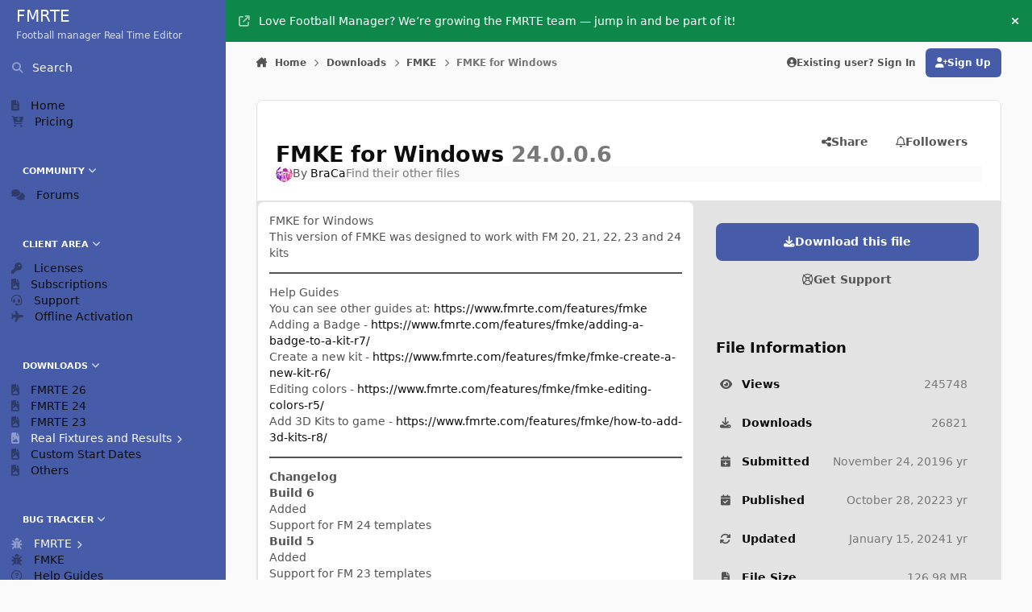

--- FILE ---
content_type: text/html;charset=UTF-8
request_url: https://www.fmrte.com/files/file/34-fmke-for-windows/?changelog=0
body_size: 20579
content:
<!DOCTYPE html>
<html lang="en-US" dir="ltr" 

data-ips-path="/files/file/34-fmke-for-windows/"
data-ips-scheme='system'
data-ips-scheme-active='system'
data-ips-scheme-default='system'
data-ips-theme="23"
data-ips-scheme-toggle="true"


    data-ips-guest


data-ips-theme-setting-change-scheme='1'
data-ips-theme-setting-link-panels='1'
data-ips-theme-setting-nav-bar-icons='0'
data-ips-theme-setting-mobile-icons-location='footer'
data-ips-theme-setting-mobile-footer-labels='1'
data-ips-theme-setting-sticky-sidebar='1'
data-ips-theme-setting-flip-sidebar='0'

data-ips-layout='side'


	data-ips-setting-compact-richtext


>
	<head data-ips-hook="head">
		<meta charset="utf-8">
		<title data-ips-hook="title">FMKE for Windows - FMKE - FMRTE</title>
		
		
		
			

<!-- IPS Data Layer Start -->
<script type="053321f92ba74bb73b5d4d2e-text/javascript">
    /* IPS Configuration */
    const IpsDataLayerConfig = {"_events":{"account_login":{"enabled":true,"formatted_name":"account_login"},"account_logout":{"enabled":true,"formatted_name":"account_logout"},"account_register":{"enabled":true,"formatted_name":"account_register"},"content_comment":{"enabled":false,"formatted_name":"content_comment"},"content_create":{"enabled":false,"formatted_name":"content_create"},"content_react":{"enabled":false,"formatted_name":"content_react"},"content_view":{"enabled":false,"formatted_name":"content_view"},"search":{"enabled":true,"formatted_name":"search"}},"_properties":{"content_container_url":{"event_keys":["content_*","filter_*","sort","file_download"],"pii":false,"formatted_name":"content_container_url","enabled":true,"type":"string","page_level":true},"content_id":{"event_keys":["content_*","file_download"],"pii":false,"formatted_name":"content_id","enabled":true,"type":"number","page_level":true},"author_name":{"event_keys":["content_*","social_reply","file_download"],"pii":true,"formatted_name":"author_name","enabled":true,"type":"string","page_level":true},"content_title":{"event_keys":["content_*","file_download"],"pii":true,"formatted_name":"content_title","enabled":true,"type":"string","page_level":true},"content_url":{"event_keys":["content_*","file_download"],"pii":false,"formatted_name":"content_url","enabled":true,"type":"string","page_level":true},"author_id":{"event_keys":["content_*","social_reply","file_download"],"pii":true,"formatted_name":"author_id","enabled":true,"type":"number | string","replace_with_sso":true,"page_level":true},"comment_type":{"event_keys":["content_comment","content_react","content_quote"],"pii":false,"formatted_name":"comment_type","enabled":true,"type":"string","page_level":false},"comment_url":{"event_keys":["content_comment","content_react","content_quote"],"pii":false,"formatted_name":"comment_url","enabled":true,"type":"string","page_level":false},"community_area":{"event_keys":["filter_*","sort"],"pii":false,"formatted_name":"community_area","enabled":true,"type":"string","page_level":true},"content_age":{"event_keys":["content_*","file_download"],"pii":false,"formatted_name":"content_age","enabled":true,"type":"number","page_level":true},"content_area":{"event_keys":["content_*","filter_*","sort","file_download"],"pii":false,"formatted_name":"content_area","enabled":true,"type":"string","page_level":true},"content_container_id":{"event_keys":["content_*","filter_*","sort","file_download"],"pii":false,"formatted_name":"content_container_id","enabled":true,"type":"number","page_level":true},"content_container_name":{"event_keys":["content_*","filter_*","sort","file_download"],"pii":false,"formatted_name":"content_container_name","enabled":true,"type":"string","page_level":true},"content_container_path":{"event_keys":["content_*"],"pii":false,"formatted_name":"content_container_path","enabled":false,"type":"array","page_level":true,"default":[]},"content_container_type":{"event_keys":["content_*","filter_*","sort","file_download"],"pii":false,"formatted_name":"content_container_type","enabled":true,"type":"string","page_level":true},"content_type":{"event_keys":["content_*","filter_*","sort","file_download"],"pii":false,"formatted_name":"content_type","enabled":true,"type":"string","page_level":true},"file_name":{"event_keys":["file_download"],"pii":false,"formatted_name":"file_name","enabled":true,"type":"string","page_level":false},"ips_time":{"event_keys":["*"],"pii":false,"formatted_name":"ips_time","enabled":true,"type":"number","page_level":true},"page_number":{"event_keys":["content_view","query","filter","sort"],"pii":false,"formatted_name":"page_number","enabled":true,"type":"number","page_level":true},"comment_id":{"event_keys":["content_comment","content_react","content_quote"],"pii":false,"formatted_name":"comment_id","enabled":true,"type":"number","page_level":false},"logged_in":{"event_keys":[],"pii":false,"formatted_name":"logged_in","enabled":true,"type":"number","page_level":true},"logged_in_time":{"event_keys":[],"pii":false,"formatted_name":"logged_in_time","enabled":true,"type":"number","page_level":true},"member_group":{"event_keys":[],"pii":false,"formatted_name":"member_group","enabled":true,"type":"string","page_level":true},"member_group_id":{"event_keys":[],"pii":false,"formatted_name":"member_group_id","enabled":true,"type":"number","page_level":true},"member_id":{"event_keys":[],"pii":true,"formatted_name":"member_id","enabled":true,"type":"number | string","page_level":true,"replace_with_sso":true},"member_name":{"event_keys":[],"pii":true,"formatted_name":"member_name","enabled":true,"type":"string","page_level":true},"profile_group":{"event_keys":["social_*"],"pii":false,"formatted_name":"profile_group","enabled":true,"type":"string","page_level":true},"profile_group_id":{"event_keys":["social_*"],"pii":false,"formatted_name":"profile_group_id","enabled":true,"type":"number","page_level":true},"profile_id":{"event_keys":["social_*"],"pii":true,"formatted_name":"profile_id","enabled":true,"type":"number | string","page_level":true,"replace_with_sso":true},"profile_name":{"event_keys":["social_*"],"pii":true,"formatted_name":"profile_name","enabled":true,"type":"string","page_level":true},"reaction_type":{"event_keys":["content_react"],"pii":false,"formatted_name":"reaction_type","enabled":true,"type":"string","page_level":false},"sort_by":{"event_keys":["*sort"],"pii":false,"formatted_name":"sort_by","enabled":true,"type":"string","page_level":true},"sort_direction":{"event_keys":["*sort"],"pii":false,"formatted_name":"sort_direction","enabled":true,"type":"string","page_level":true},"view_location":{"event_keys":["*_view"],"pii":false,"formatted_name":"view_location","enabled":true,"type":"string","page_level":true,"default":"page"},"query":{"event_keys":["search"],"pii":false,"formatted_name":"query","enabled":true,"type":"string","page_level":false},"filter_title":{"event_keys":["filter_*"],"pii":false,"formatted_name":"filter_title","enabled":true,"type":"string","page_level":false},"ips_key":{"event_keys":["*"],"pii":false,"formatted_name":"ips_key","enabled":false,"type":"string","page_level":true}},"_pii":false,"_pii_groups":[["author_id","author_name"],["member_id","member_name"],["profile_id","profile_name"]]};

    /* IPS Context */
    const IpsDataLayerContext = {"content_container_url":"https:\/\/www.fmrte.com\/files\/category\/47-fmke\/","content_id":34,"author_name":null,"content_title":null,"content_url":"https:\/\/www.fmrte.com\/files\/file\/34-fmke-for-windows\/","author_id":null,"community_area":"Downloads","content_age":2208,"content_area":"Downloads","content_container_id":47,"content_container_name":"FMKE","content_container_type":"categories","content_type":"ownloads_file","ips_time":null,"page_number":null,"logged_in":0,"logged_in_time":null,"member_group":"Guests","member_group_id":2,"member_id":null,"member_name":null,"profile_group":null,"profile_group_id":null,"profile_id":null,"profile_name":null,"sort_by":null,"sort_direction":null,"view_location":"page"};

    /* IPS Events */
    const IpsDataLayerEvents = [];
</script>


<!-- Handlers -->

<!-- Initializers -->
<script type="053321f92ba74bb73b5d4d2e-text/javascript"> let initcodegtm = context => { if ( !(context instanceof Object) ) { return; } /* Set the key and time */ let ips_time = IpsDataLayerConfig._properties.ips_time.enabled ? IpsDataLayerConfig._properties.ips_time.formatted_name : false; let ips_key = IpsDataLayerConfig._properties.ips_key.enabled ? IpsDataLayerConfig._properties.ips_key.formatted_name : false; if ( ips_time ) { context[ips_time] = Math.floor( Date.now() / 1000 ); } if ( ips_key ) { let s = i => { return Math.floor((1 + Math.random()) * Math.pow(16, i)) .toString(16) .substring(1); }; let mt = Date.now(); let sec = Math.floor(mt / 1000); let secString = sec.toString(16); secString = secString.substring( secString.length - 8 ); let ms = ( mt - ( sec * 1000 ) ) * 1000; /* milliseconds*/ let msString = (ms + 0x100000).toString(16).substring(1); let randomId = secString + msString + s(1) + '.' + s(4) + s(4); context[ips_key] = randomId; } for ( let i in context ) { if ( context[i] === null ) { context[i] = undefined; } } try { if (context instanceof Object) { window.dataLayer = window.dataLayer || []; window.dataLayer.push(context); return; } Debug.log( 'Invalid Data Layer Context: The IPS GTM Data Layer Initializer failed because the context wasn\'t an Object' ); } catch (e) { Debug.error('Bad Data Layer Initializer: Event initializer failed!'); } }; initcodegtm(IpsDataLayerContext || {}); </script>
<!-- END Initializers -->

<!-- Head Snippets -->

<!-- END Head Snippets -->

<!-- Event Callbacks -->
<script type="053321f92ba74bb73b5d4d2e-text/javascript">
const IpsDataLayerEventHandlers = [
    ( () => _event => { try { if ( (_event._properties instanceof Object) && (typeof _event._key === 'string')) { window.dataLayer = window.dataLayer || []; let properties = {}; for ( let pKey in _event._properties ) { properties[_event._key + '.' + pKey] = _event._properties[pKey]; } window.dataLayer.push( { ...properties, 'event': _event._key } ); return; } Debug.log( 'Invalid Data Layer Event: An event wasn\'t processed by the IPS GTM Data Layer Handler. The event\'s _key has to be a string, and its _properties has to be an Object.' ); } catch (e) { Debug.error( e ); } } )
]
</script>
<!-- END Event Callbacks -->

<!-- Properties Callbacks -->
<script type="053321f92ba74bb73b5d4d2e-text/javascript">
const IpsDataLayerPropertiesHandlers = [
    ( () => _properties => { try { if ( _properties instanceof Object ) { delete _properties.event; /* this cannot be set since this handler is NOT for adding GTM events*/ window.dataLayer = window.dataLayer || []; window.dataLayer.push( _properties ); } } catch (e) { Debug.error( e ); } } )
]
</script>
<!-- END Properties Callbacks -->

<!-- END Handlers -->

<!-- IPS Data Layer End -->

		
		

	
	<script type="053321f92ba74bb73b5d4d2e-text/javascript">(() => document.documentElement.setAttribute('data-ips-scheme', (window.matchMedia('(prefers-color-scheme:dark)').matches) ? 'dark':'light'))();</script>

		


	<script type="053321f92ba74bb73b5d4d2e-text/javascript">
		(() => {
			function getCookie(n) {
				let v = `; ${document.cookie}`, parts = v.split(`; ${n}=`);
				if (parts.length === 2) return parts.pop().split(';').shift();
			}
			
				const c = getCookie('ips4_cookie_consent');
				if(!c) return;
			
			const s = getCookie('ips4_scheme_preference');
			if(!s || s === document.documentElement.getAttribute("data-ips-scheme-active")) return;
			if(s === "system"){
				document.documentElement.setAttribute('data-ips-scheme',(window.matchMedia('(prefers-color-scheme:dark)').matches)?'dark':'light');
			} else {
				document.documentElement.setAttribute("data-ips-scheme",s);
			}
			document.documentElement.setAttribute("data-ips-scheme-active",s);
		})();
	</script>

		
			<!-- Google tag (gtag.js) -->
<script async src="https://www.googletagmanager.com/gtag/js?id=G-782QZPL1N3" type="053321f92ba74bb73b5d4d2e-text/javascript"></script>
<script type="053321f92ba74bb73b5d4d2e-text/javascript">
  window.dataLayer = window.dataLayer || [];
  function gtag(){dataLayer.push(arguments);}
  gtag('js', new Date());

  gtag('config', 'G-782QZPL1N3');
</script>
		
		
		
		
		


	<!--!Font Awesome Free 6 by @fontawesome - https://fontawesome.com License - https://fontawesome.com/license/free Copyright 2024 Fonticons, Inc.-->
	<link rel='stylesheet' href='//www.fmrte.com/applications/core/interface/static/fontawesome/css/all.min.css?v=6.7.2'>



	<link rel='stylesheet' href='//www.fmrte.com/static/css/core_global_framework_framework.css?v=4af407e7801763158638'>

	<link rel='stylesheet' href='//www.fmrte.com/static/css/core_front_core.css?v=4af407e7801763158638'>

	<link rel='stylesheet' href='//www.fmrte.com/static/css/downloads_front_downloads.css?v=4af407e7801763158638'>


<!-- Content Config CSS Properties -->
<style id="contentOptionsCSS">
    :root {
        --i-embed-max-width: 500px;
        --i-embed-default-width: 500px;
        --i-embed-media-max-width: 100%;
    }
</style>



	
	
	<style id="themeVariables">
		
			:root{

--light__i-primary: hsl(227 41% 47%);
--light__i-primary-relative-l: 36;
--light__i-base-c: 0;
--light__i-base-h: 360;
--dark__i-primary: hsl(227 41% 47%);
--dark__i-primary-relative-l: 36;
--dark__i-color_root: var(--i-base-contrast_3);
--light__i-navPanel--co: var(--i-base_3);
--set__i-logo-slogan: Football manager Real Time Editor;
--set__i-sidebar-ui-logo--he: 100;
--data-ips-theme-setting-mobile-icons-location: footer;
--set__i-font-size: 13.5;
--set__i-sidebar-ui-header--he: 60;
--light__i-navPanel--ba-co: var(--i-primary-dark);
--dark__i-navPanel--ba-co: var(--i-base_3);
--set__i-layout-width: 2500;

}
		
	</style>

	
		<style id="themeCustomCSS">
			 
		</style>
	

	


		



	<meta name="viewport" content="width=device-width, initial-scale=1, viewport-fit=cover">
	<meta name="apple-mobile-web-app-status-bar-style" content="black-translucent">
	
	
		
		
			<meta property="og:image" content="https://www.fmrte.com/uploads/monthly_2025_10/fmrte-26-512.png.800b7441dee25d041c0ab112df52f5bc.png">
		
	
	
		<meta name="twitter:card" content="summary_large_image">
	
	
		
			<meta name="twitter:site" content="@fmrte">
		
	
	
		
			
				
					<meta property="og:title" content="FMKE for Windows">
				
			
		
	
		
			
				
					<meta property="og:type" content="website">
				
			
		
	
		
			
				
					<meta property="og:url" content="https://www.fmrte.com/files/file/34-fmke-for-windows/">
				
			
		
	
		
			
				
					<meta name="description" content="FMKE for Windows This version of FMKE was designed to work with FM 20, 21, 22, 23 and 24 kits Help Guides You can see other guides at: https://www.fmrte.com/features/fmke Adding a Badge - https://www.fmrte.com/features/fmke/adding-a-badge-to-a-kit-r7/ Create a new kit - https://www.fmrte.com/feat...">
				
			
		
	
		
			
				
					<meta property="og:description" content="FMKE for Windows This version of FMKE was designed to work with FM 20, 21, 22, 23 and 24 kits Help Guides You can see other guides at: https://www.fmrte.com/features/fmke Adding a Badge - https://www.fmrte.com/features/fmke/adding-a-badge-to-a-kit-r7/ Create a new kit - https://www.fmrte.com/feat...">
				
			
		
	
		
			
				
					<meta property="og:updated_time" content="2024-01-15T12:18:16Z">
				
			
		
	
		
			
				
					<meta property="og:site_name" content="FMRTE">
				
			
		
	
		
			
				
					<meta property="og:locale" content="en_US">
				
			
		
	
	
		
			<link rel="canonical" href="https://www.fmrte.com/files/file/34-fmke-for-windows/">
		
	
	
	
	
	
	<link rel="manifest" href="https://www.fmrte.com/manifest.webmanifest/">
	
	

	
	
		
	
		
	
		
	
		
	
		
	
		
	
		
	
		
	
		
	
		
	
		
	
		
	
		
	
		
	
		
	
		
	
		
	
		
	
		
	
		
	
		
	
		
	
		
	
		
			<link rel="apple-touch-icon" href="https://www.fmrte.com/uploads/monthly_2023_10/apple-touch-icon-180x180.png?v=1712149112">
		
	

	
	
		<meta name="apple-mobile-web-app-capable" content="yes">
		<meta name="mobile-web-app-capable" content="yes">
		
			
		
			
				
				
				<link rel="apple-touch-startup-image" media="screen and (device-width: 320px) and (device-height: 568px) and (-webkit-device-pixel-ratio: 2) and (orientation: landscape)" href="https://www.fmrte.com/uploads/monthly_2023_10/apple-startup-1136x640.png?v=1712149112">
			
		
			
				
				
				<link rel="apple-touch-startup-image" media="screen and (device-width: 375px) and (device-height: 812px) and (-webkit-device-pixel-ratio: 3) and (orientation: landscape)" href="https://www.fmrte.com/uploads/monthly_2023_10/apple-startup-2436x1125.png?v=1712149112">
			
		
			
				
				
				<link rel="apple-touch-startup-image" media="screen and (device-width: 414px) and (device-height: 896px) and (-webkit-device-pixel-ratio: 2) and (orientation: landscape)" href="https://www.fmrte.com/uploads/monthly_2023_10/apple-startup-1792x828.png?v=1712149112">
			
		
			
				
				
				<link rel="apple-touch-startup-image" media="screen and (device-width: 414px) and (device-height: 896px) and (-webkit-device-pixel-ratio: 2) and (orientation: portrait)" href="https://www.fmrte.com/uploads/monthly_2023_10/apple-startup-828x1792.png?v=1712149112">
			
		
			
				
				
				<link rel="apple-touch-startup-image" media="screen and (device-width: 375px) and (device-height: 667px) and (-webkit-device-pixel-ratio: 2) and (orientation: landscape)" href="https://www.fmrte.com/uploads/monthly_2023_10/apple-startup-1334x750.png?v=1712149112">
			
		
			
				
				
				<link rel="apple-touch-startup-image" media="screen and (device-width: 414px) and (device-height: 896px) and (-webkit-device-pixel-ratio: 3) and (orientation: portrait)" href="https://www.fmrte.com/uploads/monthly_2023_10/apple-startup-1242x2688.png?v=1712149112">
			
		
			
				
				
				<link rel="apple-touch-startup-image" media="screen and (device-width: 414px) and (device-height: 736px) and (-webkit-device-pixel-ratio: 3) and (orientation: landscape)" href="https://www.fmrte.com/uploads/monthly_2023_10/apple-startup-2208x1242.png?v=1712149112">
			
		
			
				
				
				<link rel="apple-touch-startup-image" media="screen and (device-width: 375px) and (device-height: 812px) and (-webkit-device-pixel-ratio: 3) and (orientation: portrait)" href="https://www.fmrte.com/uploads/monthly_2023_10/apple-startup-1125x2436.png?v=1712149112">
			
		
			
				
				
				<link rel="apple-touch-startup-image" media="screen and (device-width: 414px) and (device-height: 736px) and (-webkit-device-pixel-ratio: 3) and (orientation: portrait)" href="https://www.fmrte.com/uploads/monthly_2023_10/apple-startup-1242x2208.png?v=1712149112">
			
		
			
				
				
				<link rel="apple-touch-startup-image" media="screen and (device-width: 1024px) and (device-height: 1366px) and (-webkit-device-pixel-ratio: 2) and (orientation: landscape)" href="https://www.fmrte.com/uploads/monthly_2023_10/apple-startup-2732x2048.png?v=1712149112">
			
		
			
				
				
				<link rel="apple-touch-startup-image" media="screen and (device-width: 414px) and (device-height: 896px) and (-webkit-device-pixel-ratio: 3) and (orientation: landscape)" href="https://www.fmrte.com/uploads/monthly_2023_10/apple-startup-2688x1242.png?v=1712149112">
			
		
			
				
				
				<link rel="apple-touch-startup-image" media="screen and (device-width: 834px) and (device-height: 1112px) and (-webkit-device-pixel-ratio: 2) and (orientation: landscape)" href="https://www.fmrte.com/uploads/monthly_2023_10/apple-startup-2224x1668.png?v=1712149112">
			
		
			
				
				
				<link rel="apple-touch-startup-image" media="screen and (device-width: 375px) and (device-height: 667px) and (-webkit-device-pixel-ratio: 2) and (orientation: portrait)" href="https://www.fmrte.com/uploads/monthly_2023_10/apple-startup-750x1334.png?v=1712149112">
			
		
			
				
				
				<link rel="apple-touch-startup-image" media="screen and (device-width: 1024px) and (device-height: 1366px) and (-webkit-device-pixel-ratio: 2) and (orientation: portrait)" href="https://www.fmrte.com/uploads/monthly_2023_10/apple-startup-2048x2732.png?v=1712149112">
			
		
			
				
				
				<link rel="apple-touch-startup-image" media="screen and (device-width: 834px) and (device-height: 1194px) and (-webkit-device-pixel-ratio: 2) and (orientation: landscape)" href="https://www.fmrte.com/uploads/monthly_2023_10/apple-startup-2388x1668.png?v=1712149112">
			
		
			
				
				
				<link rel="apple-touch-startup-image" media="screen and (device-width: 834px) and (device-height: 1112px) and (-webkit-device-pixel-ratio: 2) and (orientation: portrait)" href="https://www.fmrte.com/uploads/monthly_2023_10/apple-startup-1668x2224.png?v=1712149112">
			
		
			
				
				
				<link rel="apple-touch-startup-image" media="screen and (device-width: 320px) and (device-height: 568px) and (-webkit-device-pixel-ratio: 2) and (orientation: portrait)" href="https://www.fmrte.com/uploads/monthly_2023_10/apple-startup-640x1136.png?v=1712149112">
			
		
			
				
				
				<link rel="apple-touch-startup-image" media="screen and (device-width: 834px) and (device-height: 1194px) and (-webkit-device-pixel-ratio: 2) and (orientation: portrait)" href="https://www.fmrte.com/uploads/monthly_2023_10/apple-startup-1668x2388.png?v=1712149112">
			
		
			
				
				
				<link rel="apple-touch-startup-image" media="screen and (device-width: 768px) and (device-height: 1024px) and (-webkit-device-pixel-ratio: 2) and (orientation: landscape)" href="https://www.fmrte.com/uploads/monthly_2023_10/apple-startup-2048x1536.png?v=1712149112">
			
		
			
				
				
				<link rel="apple-touch-startup-image" media="screen and (device-width: 768px) and (device-height: 1024px) and (-webkit-device-pixel-ratio: 2) and (orientation: portrait)" href="https://www.fmrte.com/uploads/monthly_2023_10/apple-startup-1536x2048.png?v=1712149112">
			
		
			
				
				
				<link rel="apple-touch-startup-image" media="screen and (device-width: 1180px) and (device-height: 820px) and (-webkit-device-pixel-ratio: 2) and (orientation: landscape)" href="https://www.fmrte.com/uploads/monthly_2023_10/apple-startup-2360x1640.png?v=1712149112">
			
		
			
				
				
				<link rel="apple-touch-startup-image" media="screen and (device-width: 1180px) and (device-height: 820px) and (-webkit-device-pixel-ratio: 2) and (orientation: portrait)" href="https://www.fmrte.com/uploads/monthly_2023_10/apple-startup-1640x2360.png?v=1712149112">
			
		
			
				
				
				<link rel="apple-touch-startup-image" media="screen and (device-width: 1080px) and (device-height: 810px) and (-webkit-device-pixel-ratio: 2) and (orientation: landscape)" href="https://www.fmrte.com/uploads/monthly_2023_10/apple-startup-2160x1620.png?v=1712149112">
			
		
			
				
				
				<link rel="apple-touch-startup-image" media="screen and (device-width: 1080px) and (device-height: 810px) and (-webkit-device-pixel-ratio: 2) and (orientation: portrait)" href="https://www.fmrte.com/uploads/monthly_2023_10/apple-startup-1620x2160.png?v=1712149112">
			
		
			
				
				
				<link rel="apple-touch-startup-image" media="screen and (device-width: 428px) and (device-height: 926px) and (-webkit-device-pixel-ratio: 3) and (orientation: landscape)" href="https://www.fmrte.com/uploads/monthly_2023_10/apple-startup-2778x1284.png?v=1712149112">
			
		
			
				
				
				<link rel="apple-touch-startup-image" media="screen and (device-width: 428px) and (device-height: 926px) and (-webkit-device-pixel-ratio: 3) and (orientation: portrait)" href="https://www.fmrte.com/uploads/monthly_2023_10/apple-startup-1284x2778.png?v=1712149112">
			
		
			
				
				
				<link rel="apple-touch-startup-image" media="screen and (device-width: 390px) and (device-height: 844px) and (-webkit-device-pixel-ratio: 3) and (orientation: landscape)" href="https://www.fmrte.com/uploads/monthly_2023_10/apple-startup-2532x1170.png?v=1712149112">
			
		
			
				
				
				<link rel="apple-touch-startup-image" media="screen and (device-width: 390px) and (device-height: 844px) and (-webkit-device-pixel-ratio: 3) and (orientation: portrait)" href="https://www.fmrte.com/uploads/monthly_2023_10/apple-startup-1170x2532.png?v=1712149112">
			
		
			
				
				
				<link rel="apple-touch-startup-image" media="screen and (device-width: 360px) and (device-height: 780px) and (-webkit-device-pixel-ratio: 3) and (orientation: landscape)" href="https://www.fmrte.com/uploads/monthly_2023_10/apple-startup-2340x1080.png?v=1712149112">
			
		
	


		

	
	<link rel='icon' href='https://www.fmrte.com/uploads/monthly_2025_10/fmrte-26-512.png' type="image/png">

	</head>
	<body data-ips-hook="body" class="ipsApp ipsApp_front " data-contentClass="IPS\downloads\File" data-controller="core.front.core.app,core.front.core.dataLayer" data-pageApp="downloads" data-pageLocation="front" data-pageModule="downloads" data-pageController="view" data-id="34" >
		<a href="#ipsLayout__main" class="ipsSkipToContent">Jump to content</a>
		
		
			

<!-- IPS Data Body Start -->

<!-- Handlers -->

<!-- END Handlers -->

<!-- IPS Data Layer Body End -->
		
		

<i-pull-to-refresh aria-hidden="true">
	<div class="iPullToRefresh"></div>
</i-pull-to-refresh>
		


		
		<div class="ipsLayout" id="ipsLayout" data-ips-hook="layout">
			
				
					
<div class="ipsNavPanel" data-ips-hook="navigationPanel">
	
<a href="https://www.fmrte.com/" data-ips-hook="logo" class="ipsLogo ipsLogo--side" accesskey="1">
	
		

		

	
  	<div class="ipsLogo__text">
		<span class="ipsLogo__name" data-ips-theme-text="set__i-logo-text">FMRTE</span>
		
			<span class="ipsLogo__slogan" data-ips-theme-text="set__i-logo-slogan">Football manager Real Time Editor</span>
		
	</div>
</a>
	<nav class="ipsNavPanel__scroll" data-controller="core.front.core.navigationPanel">
		
<ul class="ipsNavPanel__nav" data-ips-hook="navigationColumn">
	
		<li>
			
			<div>
				<button class="ipsNavPanel__search" popovertarget="ipsSearchDialog" type="button"><span class="ipsNavPanel__icon" aria-hidden="true"><i class="fa-ips fa-ips--nav-panel"></i></span>Search</button>
			</div>
		</li>
	
	

	
		
		
		<li  data-navapp="cms" data-ips-hook="navColumnItem">
			
			
				
					<a href="https://www.fmrte.com"  data-navitem-id="95">
						<span class="ipsNavPanel__icon" aria-hidden="true">
							
								<i class="fa-solid" style="--icon:'\f15c'"></i>
							
						</span>
						<span>Home</span>
					</a>
				
			
		</li>
	

	
		
		
		<li  data-navapp="cms" data-ips-hook="navColumnItem">
			
			
				
					<a href="https://www.fmrte.com/fmrte/"  data-navitem-id="84">
						<span class="ipsNavPanel__icon" aria-hidden="true">
							
								<i class="fa-solid fa-cart-arrow-down"></i>
							
						</span>
						<span>Pricing</span>
					</a>
				
			
		</li>
	

	
		
		
		<li  data-navapp="core" data-ips-hook="navColumnItem">
			
			
				
					<button class="" aria-expanded="true"  aria-controls="elNavSecondary_75" data-ipscontrols type="button" data-action="collapseLinks">
						<span class="ipsNavPanel__icon" aria-hidden="true">
							
								<i class="fa-solid" style="--icon:'\f1c5'"></i>
							
						</span>
						<span>Community</span>
						<i class="fa-solid fa-angle-down ipsNavPanel__toggle-list"></i>
					</button>
					<ul id="elNavSecondary_75" data-ips-hidden-animation="slide-fade" data-ips-hidden-event="ips:toggleSidePanelNav"  data-id="75">
						

	
		
		
		<li  data-navapp="forums" data-ips-hook="navColumnItem">
			
			
				
					<a href="https://www.fmrte.com/forums/"  data-navitem-id="111">
						<span class="ipsNavPanel__icon" aria-hidden="true">
							
								<i class="fa-solid fa-comments"></i>
							
						</span>
						<span>Forums</span>
					</a>
				
			
		</li>
	

	

	

	

	

					</ul>
				
			
		</li>
	

	
		
		
		<li  data-navapp="core" data-ips-hook="navColumnItem">
			
			
				
					<button class="" aria-expanded="true"  aria-controls="elNavSecondary_37" data-ipscontrols type="button" data-action="collapseLinks">
						<span class="ipsNavPanel__icon" aria-hidden="true">
							
								<i class="fa-solid" style="--icon:'\f1c5'"></i>
							
						</span>
						<span>Client Area</span>
						<i class="fa-solid fa-angle-down ipsNavPanel__toggle-list"></i>
					</button>
					<ul id="elNavSecondary_37" data-ips-hidden-animation="slide-fade" data-ips-hidden-event="ips:toggleSidePanelNav"  data-id="37">
						

	
		
		
		<li  data-navapp="fmrte" data-ips-hook="navColumnItem">
			
			
				
					<a href="https://www.fmrte.com/clientarea/licenses/"  data-navitem-id="89">
						<span class="ipsNavPanel__icon" aria-hidden="true">
							
								<i class="fa-solid fa-key"></i>
							
						</span>
						<span>Licenses</span>
					</a>
				
			
		</li>
	

	
		
		
		<li  data-navapp="fmrte" data-ips-hook="navColumnItem">
			
			
				
					<a href="https://www.fmrte.com/clientarea/subscriptions/"  data-navitem-id="101">
						<span class="ipsNavPanel__icon" aria-hidden="true">
							
								<i class="fa-solid" style="--icon:'\f1c5'"></i>
							
						</span>
						<span>Subscriptions</span>
					</a>
				
			
		</li>
	

	
		
		
		<li  data-navapp="fmrte" data-ips-hook="navColumnItem">
			
			
				
					<a href="https://www.fmrte.com/clientarea/support/"  data-navitem-id="91">
						<span class="ipsNavPanel__icon" aria-hidden="true">
							
								<i class="fa-solid fa-headset"></i>
							
						</span>
						<span>Support</span>
					</a>
				
			
		</li>
	

	
		
		
		<li  data-navapp="fmrte" data-ips-hook="navColumnItem">
			
			
				
					<a href="https://www.fmrte.com/offlineactivation/"  data-navitem-id="90">
						<span class="ipsNavPanel__icon" aria-hidden="true">
							
								<i class="fa-solid fa-plane"></i>
							
						</span>
						<span>Offline Activation</span>
					</a>
				
			
		</li>
	

					</ul>
				
			
		</li>
	

	
		
		
		<li  data-navapp="core" data-ips-hook="navColumnItem">
			
			
				
					<button class="" aria-expanded="true"  aria-controls="elNavSecondary_66" data-ipscontrols type="button" data-action="collapseLinks">
						<span class="ipsNavPanel__icon" aria-hidden="true">
							
								<i class="fa-solid" style="--icon:'\f1c5'"></i>
							
						</span>
						<span>Downloads</span>
						<i class="fa-solid fa-angle-down ipsNavPanel__toggle-list"></i>
					</button>
					<ul id="elNavSecondary_66" data-ips-hidden-animation="slide-fade" data-ips-hidden-event="ips:toggleSidePanelNav"  data-id="66">
						

	
		
		
		<li  data-navapp="core" data-ips-hook="navColumnItem">
			
			
				
					<a href="https://www.fmrte.com/files/category/52-football-manager-26/"  data-navitem-id="69">
						<span class="ipsNavPanel__icon" aria-hidden="true">
							
								<i class="fa-solid" style="--icon:'\f1c5'"></i>
							
						</span>
						<span>FMRTE 26</span>
					</a>
				
			
		</li>
	

	
		
		
		<li  data-navapp="core" data-ips-hook="navColumnItem">
			
			
				
					<a href="https://www.fmrte.com/files/category/45-football-manager-2024/"  data-navitem-id="67">
						<span class="ipsNavPanel__icon" aria-hidden="true">
							
								<i class="fa-solid" style="--icon:'\f1c5'"></i>
							
						</span>
						<span>FMRTE 24</span>
					</a>
				
			
		</li>
	

	
		
		
		<li  data-navapp="core" data-ips-hook="navColumnItem">
			
			
				
					<a href="https://www.fmrte.com/files/category/43-football-manager-2023/"  data-navitem-id="109">
						<span class="ipsNavPanel__icon" aria-hidden="true">
							
								<i class="fa-solid" style="--icon:'\f1c5'"></i>
							
						</span>
						<span>FMRTE 23</span>
					</a>
				
			
		</li>
	

	
		
		
		<li  data-navapp="core" data-ips-hook="navColumnItem">
			
			
				<button class="" aria-expanded="false"  aria-controls="elNavSecondary_114" data-ipscontrols type="button" data-action="collapseLinks">
					<span class="ipsNavPanel__icon" aria-hidden="true">
						
							<i class="fa-solid" style="--icon:'\f1c5'"></i>
						
					</span>
					<span>Real Fixtures and Results</span>
					<i class="fa-solid fa-angle-down ipsNavPanel__toggle-list"></i>
				</button>
				<ul id="elNavSecondary_114" data-ips-hidden-animation="slide-fade" data-ips-hidden-event="ips:toggleSidePanelNav" hidden data-id="114">
					

	
		
			<li >
				<a href='https://www.fmrte.com/files/category/50-fm-243/' >
					<span class="ipsNavPanel__icon" aria-hidden="true">
					    
						    <i class="fa-solid" style="--icon:'\f1c5'"></i>
						
					</span>
					<span>FM 24.3</span>
				</a>
			</li>
		
	

	
		
			<li >
				<a href='https://www.fmrte.com/files/category/51-fm-240/' >
					<span class="ipsNavPanel__icon" aria-hidden="true">
					    
						    <i class="fa-solid" style="--icon:'\f1c5'"></i>
						
					</span>
					<span>FM 24.0</span>
				</a>
			</li>
		
	

				</ul>
			
		</li>
	

	
		
		
		<li  data-navapp="core" data-ips-hook="navColumnItem">
			
			
				
					<a href="https://www.fmrte.com/files/category/48-custom-start-date/"  data-navitem-id="108">
						<span class="ipsNavPanel__icon" aria-hidden="true">
							
								<i class="fa-solid" style="--icon:'\f1c5'"></i>
							
						</span>
						<span>Custom Start Dates</span>
					</a>
				
			
		</li>
	

	
		
		
		<li  data-navapp="core" data-ips-hook="navColumnItem">
			
			
				
					<a href="https://www.fmrte.com/files/category/40-older-versions-fm-11-to-fm-20/"  data-navitem-id="100">
						<span class="ipsNavPanel__icon" aria-hidden="true">
							
								<i class="fa-solid" style="--icon:'\f1c5'"></i>
							
						</span>
						<span>Others</span>
					</a>
				
			
		</li>
	

					</ul>
				
			
		</li>
	

	
		
		
		<li  data-navapp="core" data-ips-hook="navColumnItem">
			
			
				
					<button class="" aria-expanded="true"  aria-controls="elNavSecondary_92" data-ipscontrols type="button" data-action="collapseLinks">
						<span class="ipsNavPanel__icon" aria-hidden="true">
							
								<i class="fa-solid" style="--icon:'\f1c5'"></i>
							
						</span>
						<span>Bug Tracker</span>
						<i class="fa-solid fa-angle-down ipsNavPanel__toggle-list"></i>
					</button>
					<ul id="elNavSecondary_92" data-ips-hidden-animation="slide-fade" data-ips-hidden-event="ips:toggleSidePanelNav"  data-id="92">
						

	
		
		
		<li  data-navapp="core" data-ips-hook="navColumnItem">
			
			
				<button class="" aria-expanded="false"  aria-controls="elNavSecondary_104" data-ipscontrols type="button" data-action="collapseLinks">
					<span class="ipsNavPanel__icon" aria-hidden="true">
						
							<i class="fa-solid fa-bug"></i>
						
					</span>
					<span>FMRTE</span>
					<i class="fa-solid fa-angle-down ipsNavPanel__toggle-list"></i>
				</button>
				<ul id="elNavSecondary_104" data-ips-hidden-animation="slide-fade" data-ips-hidden-event="ips:toggleSidePanelNav" hidden data-id="104">
					

	
		
			<li >
				<a href='https://www.fmrte.com/bug-tracker/fmrte/windows/' >
					<span class="ipsNavPanel__icon" aria-hidden="true">
					    
					        <i class="fa-brands fa-windows"></i>
						
					</span>
					<span>Windows</span>
				</a>
			</li>
		
	

	
		
			<li >
				<a href='https://www.fmrte.com/bug-tracker/fmrte/macos/' >
					<span class="ipsNavPanel__icon" aria-hidden="true">
					    
					        <i class="fa-brands fa-apple"></i>
						
					</span>
					<span>Mac</span>
				</a>
			</li>
		
	

				</ul>
			
		</li>
	

	
		
		
		<li  data-navapp="core" data-ips-hook="navColumnItem">
			
			
				
					<a href="https://www.fmrte.com/bug-tracker/fmke/windows/"  data-navitem-id="103">
						<span class="ipsNavPanel__icon" aria-hidden="true">
							
								<i class="fa-solid fa-bug"></i>
							
						</span>
						<span>FMKE</span>
					</a>
				
			
		</li>
	

					</ul>
				
			
		</li>
	

	
		
		
		<li  data-navapp="cms" data-ips-hook="navColumnItem">
			
			
				
					<a href="https://www.fmrte.com/features/"  data-navitem-id="98">
						<span class="ipsNavPanel__icon" aria-hidden="true">
							
								<i class="fa-regular fa-circle-question"></i>
							
						</span>
						<span>Help Guides</span>
					</a>
				
			
		</li>
	

</ul>
	</nav>
</div>

<script type="053321f92ba74bb73b5d4d2e-text/javascript">
	(() => {
		const pos = sessionStorage.getItem('navigationPanelScroll');
		if(!pos) return;
		document.querySelector('[data-controller="core.front.core.navigationPanel"]').scrollTop = pos;
	})();
</script>
				
			
			<div class="ipsLayout__app" data-ips-hook="app">
				
				<div data-ips-hook="mobileHeader" class="ipsMobileHeader ipsResponsive_header--mobile">
					
<a href="https://www.fmrte.com/" data-ips-hook="logo" class="ipsLogo ipsLogo--mobile" accesskey="1">
	
		

		

	
  	<div class="ipsLogo__text">
		<span class="ipsLogo__name" data-ips-theme-text="set__i-logo-text">FMRTE</span>
		
			<span class="ipsLogo__slogan" data-ips-theme-text="set__i-logo-slogan">Football manager Real Time Editor</span>
		
	</div>
</a>
					
<ul data-ips-hook="mobileNavHeader" class="ipsMobileNavIcons ipsResponsive_header--mobile">
	
		<li data-el="guest">
			<button type="button" class="ipsMobileNavIcons__button ipsMobileNavIcons__button--primary" aria-controls="ipsOffCanvas--guest" aria-expanded="false" data-ipscontrols>
				<span>Sign In</span>
			</button>
		</li>
	
	
	
		
	
    
	
	
</ul>
				</div>
				
				


	<div class='ipsAnnouncements ipsAnnouncements--top' data-controller="core.front.core.announcementBanner">
		
			
			
				<div class='ipsAnnouncement ipsAnnouncement--success' data-announcementId="30">
					<div class="ipsWidth">
						
							<a href='https://www.fmrte.com/blogs/entry/4-join-the-team/' class='ipsAnnouncement__link' target="_blank" rel='noopener'><i class="fa-solid fa-arrow-up-right-from-square ipsAnnouncement__icon"></i>Love Football Manager? We’re growing the FMRTE team — jump in and be part of it!</a>
						
						<button type="button" data-role="dismissAnnouncement"><i class="fa-solid fa-xmark"></i><span class="ipsInvisible">Hide announcement</span></button>
					</div>
				</div>
			
		
	</div>

				
					
<nav class="ipsBreadcrumb ipsBreadcrumb--mobile ipsResponsive_header--mobile" aria-label="Breadcrumbs" >
	<ol itemscope itemtype="https://schema.org/BreadcrumbList" class="ipsBreadcrumb__list">
		<li itemprop="itemListElement" itemscope itemtype="https://schema.org/ListItem">
			<a title="Home" href="https://www.fmrte.com/" itemprop="item">
				<i class="fa-solid fa-house-chimney"></i> <span itemprop="name">Home</span>
			</a>
			<meta itemprop="position" content="1">
		</li>
		
		
		
			
				<li itemprop="itemListElement" itemscope itemtype="https://schema.org/ListItem">
					<a href="https://www.fmrte.com/files/" itemprop="item">
						<span itemprop="name">Downloads </span>
					</a>
					<meta itemprop="position" content="2">
				</li>
			
			
		
			
				<li itemprop="itemListElement" itemscope itemtype="https://schema.org/ListItem">
					<a href="https://www.fmrte.com/files/category/47-fmke/" itemprop="item">
						<span itemprop="name">FMKE </span>
					</a>
					<meta itemprop="position" content="3">
				</li>
			
			
		
			
				<li aria-current="location" itemprop="itemListElement" itemscope itemtype="https://schema.org/ListItem">
					<span itemprop="name">FMKE for Windows</span>
					<meta itemprop="position" content="4">
				</li>
			
			
		
	</ol>
	<ul class="ipsBreadcrumb__feed" data-ips-hook="feed">
		
		<li >
			<a data-action="defaultStream" href="https://www.fmrte.com/discover/" ><i class="fa-regular fa-file-lines"></i> <span data-role="defaultStreamName">All Activity</span></a>
		</li>
	</ul>
</nav>
				
				
					
						<div class="ipsNavPanelBreadcrumbs ipsResponsive_header--desktop" data-ips-hook="navPanelBreadcrumbs">
							<div class="ipsWidth ipsHeader__align">
								
<nav class="ipsBreadcrumb ipsBreadcrumb--top " aria-label="Breadcrumbs" >
	<ol itemscope itemtype="https://schema.org/BreadcrumbList" class="ipsBreadcrumb__list">
		<li itemprop="itemListElement" itemscope itemtype="https://schema.org/ListItem">
			<a title="Home" href="https://www.fmrte.com/" itemprop="item">
				<i class="fa-solid fa-house-chimney"></i> <span itemprop="name">Home</span>
			</a>
			<meta itemprop="position" content="1">
		</li>
		
		
		
			
				<li itemprop="itemListElement" itemscope itemtype="https://schema.org/ListItem">
					<a href="https://www.fmrte.com/files/" itemprop="item">
						<span itemprop="name">Downloads </span>
					</a>
					<meta itemprop="position" content="2">
				</li>
			
			
		
			
				<li itemprop="itemListElement" itemscope itemtype="https://schema.org/ListItem">
					<a href="https://www.fmrte.com/files/category/47-fmke/" itemprop="item">
						<span itemprop="name">FMKE </span>
					</a>
					<meta itemprop="position" content="3">
				</li>
			
			
		
			
				<li aria-current="location" itemprop="itemListElement" itemscope itemtype="https://schema.org/ListItem">
					<span itemprop="name">FMKE for Windows</span>
					<meta itemprop="position" content="4">
				</li>
			
			
		
	</ol>
	<ul class="ipsBreadcrumb__feed" data-ips-hook="feed">
		
		<li >
			<a data-action="defaultStream" href="https://www.fmrte.com/discover/" ><i class="fa-regular fa-file-lines"></i> <span data-role="defaultStreamName">All Activity</span></a>
		</li>
	</ul>
</nav>
								

	<ul id="elUserNav" data-ips-hook="userBarGuest" class="ipsUserNav ipsUserNav--guest">
        
		
        
        
        
            
            <li id="elSignInLink" data-el="sign-in">
                <a href="https://www.fmrte.com/login/" class="ipsUserNav__link" id="elUserSignIn">
                	<i class="fa-solid fa-circle-user"></i>
					<span class="ipsUserNav__text">Existing user? Sign In</span>
				</a>
            </li>
            
        
		
			<li data-el="sign-up">
				
					<a href="https://www.fmrte.com/login" class="ipsUserNav__link ipsUserNav__link--sign-up" target="_blank" rel="noopener">
						<i class="fa-solid fa-user-plus"></i>
						<span class="ipsUserNav__text">Sign Up</span>
                        <span class="ipsInvisible">(opens in new tab)</span>
					</a>
				
			</li>
		
		
	</ul>

							</div>
						</div>
					
				
				<main data-ips-hook="main" class="ipsLayout__main" id="ipsLayout__main" tabindex="-1">
					<div class="ipsWidth ipsWidth--main-content">
						<div class="ipsContentWrap">
							
							

							<div class="ipsLayout__columns">
								<section data-ips-hook="primaryColumn" class="ipsLayout__primary-column">
									
									
									
                                    
									

	





    
    

									



<div class="ipsBlockSpacer" data-ips-hook="main">
	<div class="ipsBox ipsBox--downloadsFile ipsPull">
		<header class="ipsPageHeader">
			<div class="ipsPageHeader__row">
				<div data-ips-hook="header" class="ipsPageHeader__primary">
					<div class="ipsPageHeader__title">
						<div data-ips-hook="badges" class="ipsBadges">
							
						</div>
						<h1 data-ips-hook="title">
							
								<span>FMKE for Windows <span class="i-color_soft">24.0.0.6</span></span>
							
						</h1>
					</div>
					
					
					
				</div>
				<div class="ipsButtons" data-ips-hook="fileMainButtons">
					
						


    <button type="button" id="elShareItem_1596606926" popovertarget="elShareItem_1596606926_menu" style="--_anchor: --elShareItem_1596606926;" class='ipsButton ipsButton--share ipsButton--inherit '>
        <i class='fa-solid fa-share-nodes'></i><span class="ipsButton__label">Share</span>
    </button>
    <i-dropdown popover id="elShareItem_1596606926_menu" style="--_anchor: --elShareItem_1596606926;" data-controller="core.front.core.sharelink">
        <div class="iDropdown">
            <div class='i-padding_2'>
                
                
                <span data-ipsCopy data-ipsCopy-flashmessage>
                    <a href="https://www.fmrte.com/files/file/34-fmke-for-windows/" class="ipsPageActions__mainLink" data-role="copyButton" data-clipboard-text="https://www.fmrte.com/files/file/34-fmke-for-windows/" data-ipstooltip title='Copy Link to Clipboard'><i class="fa-regular fa-copy"></i> https://www.fmrte.com/files/file/34-fmke-for-windows/</a>
                </span>
                <ul class='ipsList ipsList--inline i-justify-content_center i-gap_1 i-margin-top_2'>
                    
                        <li>
<a href="https://x.com/share?url=https%3A%2F%2Fwww.fmrte.com%2Ffiles%2Ffile%2F34-fmke-for-windows%2F" class="ipsShareLink ipsShareLink--x" target="_blank" data-role="shareLink" title='Share on X' data-ipsTooltip rel='nofollow noopener'>
    <i class="fa-brands fa-x-twitter"></i>
</a></li>
                    
                        <li>
<a href="https://www.facebook.com/sharer/sharer.php?u=https%3A%2F%2Fwww.fmrte.com%2Ffiles%2Ffile%2F34-fmke-for-windows%2F" class="ipsShareLink ipsShareLink--facebook" target="_blank" data-role="shareLink" title='Share on Facebook' data-ipsTooltip rel='noopener nofollow'>
	<i class="fa-brands fa-facebook"></i>
</a></li>
                    
                        <li>
<a href="https://www.reddit.com/submit?url=https%3A%2F%2Fwww.fmrte.com%2Ffiles%2Ffile%2F34-fmke-for-windows%2F&amp;title=FMKE+for+Windows" rel="nofollow noopener" class="ipsShareLink ipsShareLink--reddit" target="_blank" title='Share on Reddit' data-ipsTooltip>
	<i class="fa-brands fa-reddit"></i>
</a></li>
                    
                        <li>
<a href="https://pinterest.com/pin/create/button/?url=https://www.fmrte.com/files/file/34-fmke-for-windows/&amp;media=" class="ipsShareLink ipsShareLink--pinterest" rel="nofollow noopener" target="_blank" data-role="shareLink" title='Share on Pinterest' data-ipsTooltip>
	<i class="fa-brands fa-pinterest"></i>
</a></li>
                    
                </ul>
                
                    <button class='ipsHide ipsButton ipsButton--small ipsButton--inherit ipsButton--wide i-margin-top_2' data-controller='core.front.core.webshare' data-role='webShare' data-webShareTitle='FMKE for Windows' data-webShareText='FMKE for Windows' data-webShareUrl='https://www.fmrte.com/files/file/34-fmke-for-windows/'>More sharing options...</button>
                
            </div>
        </div>
    </i-dropdown>

					
					

					
					

<div data-followApp='downloads' data-followArea='file' data-followID='34' data-controller='core.front.core.followButton'>
	

	<a data-ips-hook="guest" href="https://www.fmrte.com/login/" rel="nofollow" class="ipsButton ipsButton--follow" data-role="followButton" data-ipstooltip title="Sign in to follow this">
		<span>
			<i class="fa-regular fa-bell"></i>
			<span class="ipsButton__label">Followers</span>
		</span>
		
	</a>

</div>
				</div>
			</div>
			<div class="ipsPageHeader__row ipsPageHeader__row--footer">
				<div class="ipsPageHeader__primary">
					<div class="ipsPhotoPanel ipsPhotoPanel--inline">
						


	<a data-ips-hook="userPhotoWithUrl" href="https://www.fmrte.com/profile/1-braca/" rel="nofollow" data-ipshover data-ipshover-width="370" data-ipshover-target="https://www.fmrte.com/profile/1-braca/?&amp;do=hovercard"  class="ipsUserPhoto ipsUserPhoto--tiny" title="Go to BraCa's profile" data-group="4" aria-hidden="true" tabindex="-1">
		<img src="https://www.fmrte.com/uploads/monthly_2025_10/fmrte-26_Base_Image_128.thumb.png.861c27d683f39c278d5bd281b1e5c3fb.png" alt="BraCa" loading="lazy">
	</a>

						<div class="ipsPhotoPanel__text" data-ips-hook="author">
							<p class="ipsPhotoPanel__primary">
								By 


<a href='https://www.fmrte.com/profile/1-braca/' rel="nofollow" data-ipsHover data-ipsHover-width='370' data-ipsHover-target='https://www.fmrte.com/profile/1-braca/?&amp;do=hovercard&amp;referrer=https%253A%252F%252Fwww.fmrte.com%252Ffiles%252Ffile%252F34-fmke-for-windows%252F%253Fchangelog%253D0' title="Go to BraCa's profile" class="ipsUsername" translate="no">BraCa</a>
								
							</p>
							
								<ul class="ipsPhotoPanel__secondary ipsList ipsList--sep">
									
										<li><a href="https://www.fmrte.com/profile/1-braca/content/?type=downloads_file">Find their other files</a></li>
									
									
								</ul>
							
						</div>
					</div>
				</div>
			</div>
		</header>
		
		


	    
		
		
		
		<div class="ipsColumns ipsColumns--lines">
			<article class="ipsColumns__primary i-flex i-flex-direction_column">
				
				

				<div class="i-flex_11">
					
						<section class="ipsEntry i-padding_2">
							<div class="ipsEntry__post">
								<div class="ipsRichText ipsRichText--user" data-controller="core.front.core.lightboxedImages"><h1 id="fmke-for-windows">
	FMKE for Windows
</h1>

<p>
	This version of FMKE was designed to work with FM 20, 21, 22, 23 and 24 kits
</p>

<hr>
<h1 id="help-guides">
	Help Guides
</h1>

<p>
	You can see other guides at: <a href="https://www.fmrte.com/features/fmke" ipsnoembed="false" rel="">https://www.fmrte.com/features/fmke</a>
</p>

<ul>
	<li>
		Adding a Badge - <a href="https://www.fmrte.com/features/fmke/adding-a-badge-to-a-kit-r7/" rel="">https://www.fmrte.com/features/fmke/adding-a-badge-to-a-kit-r7/</a>
	</li>
	<li>
		Create a new kit - <a href="https://www.fmrte.com/features/fmke/fmke-create-a-new-kit-r6/" rel="">https://www.fmrte.com/features/fmke/fmke-create-a-new-kit-r6/</a>
	</li>
	<li>
		Editing colors - <a href="https://www.fmrte.com/features/fmke/fmke-editing-colors-r5/" rel="">https://www.fmrte.com/features/fmke/fmke-editing-colors-r5/</a>
	</li>
	<li>
		Add 3D Kits to game - <a href="https://www.fmrte.com/features/fmke/how-to-add-3d-kits-r8/" rel="">https://www.fmrte.com/features/fmke/how-to-add-3d-kits-r8/</a>
	</li>
</ul>

<hr>
<h1 id="changelog">
	<strong>Changelog</strong>
</h1>

<h2 id="build-6">
	<strong>Build 6</strong>
</h2>

<h3 id="added">
	Added
</h3>

<ul>
	<li>
		Support for FM 24 templates
	</li>
</ul>

<h2 id="build-5">
	<strong>Build 5</strong>
</h2>

<h3 id="added-1">
	Added
</h3>

<ul>
	<li>
		Support for FM 23 templates
	</li>
	<li>
		Support for FM 22 templates
	</li>
</ul>

<h2 id="build-4">
	<strong>Build 4</strong>
</h2>

<h3 id="added-2">
	Added
</h3>

<ul>
	<li>
		Support for FM 21 templates
	</li>
</ul>

<h2 id="build-3">
	<strong>Build 3</strong>
</h2>

<h3 id="added-3">
	Added
</h3>

<ul>
	<li>
		Ability to configure selected layers border width
	</li>
</ul>

<h3 id="fixed">
	Fixed
</h3>

<ul>
	<li>
		Some errors when moving layers
	</li>
	<li>
		When adding / importing an image, the wrong layer was being selected
	</li>
	<li>
		An issue when merging layers
	</li>
	<li>
		An issue with the cropping image tool that was affecting users running Windows with more than 100% DPI
	</li>
</ul>

<h2 id="build-2">
	<strong>Build 2</strong>
</h2>

<h3 id="added-4">
	Added
</h3>

<ul>
	<li>
		A progress bar when importing templates
	</li>
</ul>

<h2 id="build-1">
	<strong>Build 1</strong>
</h2>

<h3 id="added-5">
	Added
</h3>

<ul>
	<li>
		Support for FM 20 kits
	</li>
</ul>
</div>
								
								
									<section data-controller="downloads.front.view.changeLog" class="i-margin-top_4 i-background_2 i-padding_3 i-border-radius_box">
										<div class="i-flex i-align-items_center i-gap_1 i-flex-wrap_wrap i-justify-content_space-between i-margin-bottom_3">
											<h2 class="ipsTitle ipsTitle--h5">What's New in Version <span data-role='versionTitle'>24.0.0.6</span></h2>
											
												<button type="button" id="elChangelog" popovertarget="elChangelog_menu" style="--_anchor: --elChangelog;" class="i-color_soft i-font-weight_500" title="See the version history for this file"><span>See changelog</span><i class="fa-solid fa-caret-down i-margin-start_icon"></i></button>
											
										</div>
										<div data-role="changeLogData">
											

<p class='i-color_soft i-margin-bottom_2'>Released <time datetime='2022-10-28T22:52:31Z' title='10/28/22 10:52  PM' data-short='3 yr' class='ipsTime ipsTime--long'><span class='ipsTime__long'>October 28, 2022</span><span class='ipsTime__short'>3 yr</span></time></p>
<div class='ipsRichText'>
	
		



<div class='ipsRichText ' data-controller='core.front.core.lightboxedImages' ><h3 id="added">Added</h3>
<ul>
<li>Support for FM 24 templates</li>
</ul>
</div>

	
</div>

										</div>
										<i-dropdown popover id="elChangelog_menu" style="--_anchor: --elChangelog;" data-i-dropdown-selectable="radio">
											<div class="iDropdown">
												<ul class="iDropdown__items">
													
													<li><a href="https://www.fmrte.com/files/file/34-fmke-for-windows/?&amp;changelog=0" title="See changelog for version 24.0.0.6" aria-selected="true"  data-ipsmenuvalue="24.0.0.6"><i class="iDropdown__input"></i>24.0.0.6</a></li>
													
														
														<li class="">
															<a href="https://www.fmrte.com/files/file/34-fmke-for-windows/?&amp;changelog=2969" title="See changelog for version 23.0.0.5"  data-ipsmenuvalue="b07834cdb88f92974abd22c34a457c0d" data-changelogtitle="23.0.0.5">
																<i class="iDropdown__input"></i>
																<div>
																	23.0.0.5
																	<span class="iDropdown__minor"><time datetime='2022-10-28T22:52:31Z' title='10/28/22 10:52  PM' data-short='3 yr' class='ipsTime ipsTime--long'><span class='ipsTime__long'>October 28, 2022</span><span class='ipsTime__short'>3 yr</span></time></span>
																</div>
															</a>
														</li>
													
														
														<li class="">
															<a href="https://www.fmrte.com/files/file/34-fmke-for-windows/?&amp;changelog=389" title="See changelog for version 20.0.0.4"  data-ipsmenuvalue="85a0938b5acc317950afa4d51cab3fde" data-changelogtitle="20.0.0.4">
																<i class="iDropdown__input"></i>
																<div>
																	20.0.0.4
																	<span class="iDropdown__minor"><time datetime='2020-12-21T00:20:18Z' title='12/21/20 12:20  AM' data-short='4 yr' class='ipsTime ipsTime--long'><span class='ipsTime__long'>December 21, 2020</span><span class='ipsTime__short'>4 yr</span></time></span>
																</div>
															</a>
														</li>
													
														
														<li class="">
															<a href="https://www.fmrte.com/files/file/34-fmke-for-windows/?&amp;changelog=313" title="See changelog for version 20.0.0.3"  data-ipsmenuvalue="af023270938005c15645a858bce5bc06" data-changelogtitle="20.0.0.3">
																<i class="iDropdown__input"></i>
																<div>
																	20.0.0.3
																	<span class="iDropdown__minor"><time datetime='2020-08-19T21:31:56Z' title='08/19/20 09:31  PM' data-short='5 yr' class='ipsTime ipsTime--long'><span class='ipsTime__long'>August 19, 2020</span><span class='ipsTime__short'>5 yr</span></time></span>
																</div>
															</a>
														</li>
													
														
														<li class="">
															<a href="https://www.fmrte.com/files/file/34-fmke-for-windows/?&amp;changelog=274" title="See changelog for version 20.0.0.2"  data-ipsmenuvalue="e2b6c3b2d85a55004c9f7856282f9a56" data-changelogtitle="20.0.0.2">
																<i class="iDropdown__input"></i>
																<div>
																	20.0.0.2
																	<span class="iDropdown__minor"><time datetime='2019-11-28T22:05:51Z' title='11/28/19 10:05  PM' data-short='6 yr' class='ipsTime ipsTime--long'><span class='ipsTime__long'>November 28, 2019</span><span class='ipsTime__short'>6 yr</span></time></span>
																</div>
															</a>
														</li>
													
														
														<li class="">
															<a href="https://www.fmrte.com/files/file/34-fmke-for-windows/?&amp;changelog=232" title="See changelog for version 20.0.0.1"  data-ipsmenuvalue="5aebfd4320f60e06c5daf73879ed5bd2" data-changelogtitle="20.0.0.1">
																<i class="iDropdown__input"></i>
																<div>
																	20.0.0.1
																	<span class="iDropdown__minor"><time datetime='2019-11-24T17:09:54Z' title='11/24/19 05:09  PM' data-short='6 yr' class='ipsTime ipsTime--long'><span class='ipsTime__long'>November 24, 2019</span><span class='ipsTime__short'>6 yr</span></time></span>
																</div>
															</a>
														</li>
													
												</ul>
											</div>
										</i-dropdown>
									</section>
								

								
							</div>
						</section>
					
				</div>
				
				
					<div class="ipsEntry__footer">
					    
						<menu class="ipsEntry__controls" data-ips-hook="menu">
							<li>

    
        

    <button type="button" popovertarget="elmoderator_actions_menu" style="--_anchor: --elmoderator_actions;" class="" data-id="menuLink_e98d2f001da5678b39482efbdf5770dc_report" data-href="https://www.fmrte.com/files/file/34-fmke-for-windows/?&amp;do=report"  data-menuItem="report" data-ipsDialog="" data-ipsDialog-size="medium" data-ipsDialog-title="Report" data-ipsDialog-remoteSubmit="true" title='Report' data-ipsTooltip>
        <i class="fa-solid fa-flag"></i> <span>Report</span> 
    </button>

    
</li>
						</menu>
						
						
							

	<div data-controller='core.front.core.reaction' class='ipsReact '>	
		
			
			<div class='ipsReact_blurb ' data-role='reactionBlurb'>
				
					

	
	<ul class='ipsReact_reactions'>
		
		
			
				
				<li class='ipsReact_reactCount'>
					
						<span data-ipsTooltip title="Like">
					
							<span>
								<img src='https://www.fmrte.com/uploads/reactions/react_like.png' alt="Like" loading="lazy">
							</span>
							<span>
								1
							</span>
					
						</span>
					
				</li>
			
		
	</ul>

				
			</div>
		
		
		
	</div>

						
					</div>
				
			</article>
			<aside class="ipsColumns__secondary i-basis_380">
				<div class="i-padding_3">
					<ul class="ipsButtons i-margin-bottom_4" data-ips-hook="downloadButtonList">
						
							
								

<li data-ips-hook="downloadButton">
	
		<a href="https://www.fmrte.com/files/file/34-fmke-for-windows/?&amp;do=download" class="ipsButton ipsButton--primary ipsButton--large i-width_100p" data-ipsdialog data-datalayer-postfetch><i class="fa-solid fa-download"></i><span>Download this file</span></a>
	
</li>

							
						
						
						
							<li><a href="https://www.fmrte.com/forums/topic/8364-fmke-for-windows/" title="Get support for this download" class="ipsButton ipsButton--large ipsButton--text i-width_100p"><i class="fa-regular fa-life-ring"></i><span>Get Support</span></a></li>
						
					</ul>
					<h2 class="ipsTitle ipsTitle--h4 ipsTitle--margin">File Information</h2>
					<ul class="ipsList ipsList--label-value ipsList--border ipsList--icons" data-ips-hook="downloadsFileStats">
						<li>
							<i class="fa-solid fa-eye"></i>
							<strong class="ipsList__label">Views</strong>
							<span class="ipsList__value">245748</span>
						</li>
						
						
							<li>
								<i class="fa-solid fa-download"></i>
								<strong class="ipsList__label">Downloads</strong>
								<span class="ipsList__value">26821</span>
							</li>
						
						<li>
							<i class="fa-solid fa-calendar-plus"></i>
							<strong class="ipsList__label">Submitted</strong>
							<span class="ipsList__value"><time datetime='2019-11-24T16:27:16Z' title='11/24/19 04:27  PM' data-short='6 yr' class='ipsTime ipsTime--long'><span class='ipsTime__long'>November 24, 2019</span><span class='ipsTime__short'>6 yr</span></time></span>
						</li>
						
							<li>
								<i class="fa-solid fa-calendar-check"></i>
								<strong class="ipsList__label">Published</strong>
								<span class="ipsList__value"><time datetime='2022-10-28T22:52:31Z' title='10/28/22 10:52  PM' data-short='3 yr' class='ipsTime ipsTime--long'><span class='ipsTime__long'>October 28, 2022</span><span class='ipsTime__short'>3 yr</span></time></span>
							</li>
						
						
							<li>
								<i class="fa-solid fa-arrows-rotate"></i>
								<strong class="ipsList__label">Updated</strong>
								<span class="ipsList__value"><time datetime='2024-01-15T12:18:16Z' title='01/15/24 12:18  PM' data-short='1 yr' class='ipsTime ipsTime--long'><span class='ipsTime__long'>January 15, 2024</span><span class='ipsTime__short'>1 yr</span></time></span>
							</li>
						
						
							<li>
								<i class="fa-solid fa-file-lines"></i>
								<strong class="ipsList__label">File Size</strong>
								<span class="ipsList__value">126.98 MB</span>
							</li>
						
						
					</ul>
					
					
					
				</div>
			</aside>
		</div>
	</div>

	<div class="ipsPageActions ipsBox i-padding_2 ipsPull ipsResponsive_showPhone">
		

		
			


    <button type="button" id="elShareItem_1495121295" popovertarget="elShareItem_1495121295_menu" style="--_anchor: --elShareItem_1495121295;" class='ipsButton ipsButton--share ipsButton--inherit '>
        <i class='fa-solid fa-share-nodes'></i><span class="ipsButton__label">Share</span>
    </button>
    <i-dropdown popover id="elShareItem_1495121295_menu" style="--_anchor: --elShareItem_1495121295;" data-controller="core.front.core.sharelink">
        <div class="iDropdown">
            <div class='i-padding_2'>
                
                
                <span data-ipsCopy data-ipsCopy-flashmessage>
                    <a href="https://www.fmrte.com/files/file/34-fmke-for-windows/" class="ipsPageActions__mainLink" data-role="copyButton" data-clipboard-text="https://www.fmrte.com/files/file/34-fmke-for-windows/" data-ipstooltip title='Copy Link to Clipboard'><i class="fa-regular fa-copy"></i> https://www.fmrte.com/files/file/34-fmke-for-windows/</a>
                </span>
                <ul class='ipsList ipsList--inline i-justify-content_center i-gap_1 i-margin-top_2'>
                    
                        <li>
<a href="https://x.com/share?url=https%3A%2F%2Fwww.fmrte.com%2Ffiles%2Ffile%2F34-fmke-for-windows%2F" class="ipsShareLink ipsShareLink--x" target="_blank" data-role="shareLink" title='Share on X' data-ipsTooltip rel='nofollow noopener'>
    <i class="fa-brands fa-x-twitter"></i>
</a></li>
                    
                        <li>
<a href="https://www.facebook.com/sharer/sharer.php?u=https%3A%2F%2Fwww.fmrte.com%2Ffiles%2Ffile%2F34-fmke-for-windows%2F" class="ipsShareLink ipsShareLink--facebook" target="_blank" data-role="shareLink" title='Share on Facebook' data-ipsTooltip rel='noopener nofollow'>
	<i class="fa-brands fa-facebook"></i>
</a></li>
                    
                        <li>
<a href="https://www.reddit.com/submit?url=https%3A%2F%2Fwww.fmrte.com%2Ffiles%2Ffile%2F34-fmke-for-windows%2F&amp;title=FMKE+for+Windows" rel="nofollow noopener" class="ipsShareLink ipsShareLink--reddit" target="_blank" title='Share on Reddit' data-ipsTooltip>
	<i class="fa-brands fa-reddit"></i>
</a></li>
                    
                        <li>
<a href="https://pinterest.com/pin/create/button/?url=https://www.fmrte.com/files/file/34-fmke-for-windows/&amp;media=" class="ipsShareLink ipsShareLink--pinterest" rel="nofollow noopener" target="_blank" data-role="shareLink" title='Share on Pinterest' data-ipsTooltip>
	<i class="fa-brands fa-pinterest"></i>
</a></li>
                    
                </ul>
                
                    <button class='ipsHide ipsButton ipsButton--small ipsButton--inherit ipsButton--wide i-margin-top_2' data-controller='core.front.core.webshare' data-role='webShare' data-webShareTitle='FMKE for Windows' data-webShareText='FMKE for Windows' data-webShareUrl='https://www.fmrte.com/files/file/34-fmke-for-windows/'>More sharing options...</button>
                
            </div>
        </div>
    </i-dropdown>

		
		
		

<div data-followApp='downloads' data-followArea='file' data-followID='34' data-controller='core.front.core.followButton'>
	

	<a data-ips-hook="guest" href="https://www.fmrte.com/login/" rel="nofollow" class="ipsButton ipsButton--follow" data-role="followButton" data-ipstooltip title="Sign in to follow this">
		<span>
			<i class="fa-regular fa-bell"></i>
			<span class="ipsButton__label">Followers</span>
		</span>
		
	</a>

</div>
	</div>
	
	

	
</div>


									



    
    

								</section>
								


							</div>
							
								
<nav class="ipsBreadcrumb ipsBreadcrumb--bottom " aria-label="Breadcrumbs" >
	<ol itemscope itemtype="https://schema.org/BreadcrumbList" class="ipsBreadcrumb__list">
		<li itemprop="itemListElement" itemscope itemtype="https://schema.org/ListItem">
			<a title="Home" href="https://www.fmrte.com/" itemprop="item">
				<i class="fa-solid fa-house-chimney"></i> <span itemprop="name">Home</span>
			</a>
			<meta itemprop="position" content="1">
		</li>
		
		
		
			
				<li itemprop="itemListElement" itemscope itemtype="https://schema.org/ListItem">
					<a href="https://www.fmrte.com/files/" itemprop="item">
						<span itemprop="name">Downloads </span>
					</a>
					<meta itemprop="position" content="2">
				</li>
			
			
		
			
				<li itemprop="itemListElement" itemscope itemtype="https://schema.org/ListItem">
					<a href="https://www.fmrte.com/files/category/47-fmke/" itemprop="item">
						<span itemprop="name">FMKE </span>
					</a>
					<meta itemprop="position" content="3">
				</li>
			
			
		
			
				<li aria-current="location" itemprop="itemListElement" itemscope itemtype="https://schema.org/ListItem">
					<span itemprop="name">FMKE for Windows</span>
					<meta itemprop="position" content="4">
				</li>
			
			
		
	</ol>
	<ul class="ipsBreadcrumb__feed" data-ips-hook="feed">
		
		<li >
			<a data-action="defaultStream" href="https://www.fmrte.com/discover/" ><i class="fa-regular fa-file-lines"></i> <span data-role="defaultStreamName">All Activity</span></a>
		</li>
	</ul>
</nav>
							
							
							
						</div>
					</div>
				</main>
				
					<div class="ipsFooter" data-ips-hook="footerWrapper">
						<aside class="ipsFooter__widgets ipsWidth">
							



    
    

						</aside>
						<footer data-ips-hook="footer" class="ipsFooter__footer">
							<div class="ipsWidth">
								<div class="ipsFooter__align">
									

<ul class="ipsColorSchemeChanger" data-controller="core.front.core.colorScheme" data-ips-hook="themeList">
	<li data-ipstooltip title="Light Mode">
		<button data-ips-prefers-color-scheme="light">
			<i class="fa-regular fa-lightbulb"></i>
			<span class="ipsInvisible">Light Mode</span>
		</button>
	</li>
	<li data-ipstooltip title="Dark Mode">
		<button data-ips-prefers-color-scheme="dark">
			<i class="fa-regular fa-moon"></i>
			<span class="ipsInvisible">Dark Mode</span>
		</button>
	</li>
	<li data-ipstooltip title="System Preference">
		<button data-ips-prefers-color-scheme="system">
			<i class="fa-solid fa-circle-half-stroke"></i>
			<span class="ipsInvisible">System Preference</span>
		</button>
	</li>
</ul>

	<ul data-ips-hook="socialProfiles" class="ipsSocialIcons">
		

	
		<li>
			<a href='https://www.facebook.com/fmrte' target='_blank' class='ipsSocialIcons__icon ipsSocialIcons__icon--facebook' rel='noopener noreferrer'>
				
					<svg xmlns="http://www.w3.org/2000/svg" viewBox="0 0 512 512" aria-hidden="true"><path d="M512 256C512 114.6 397.4 0 256 0S0 114.6 0 256C0 376 82.7 476.8 194.2 504.5V334.2H141.4V256h52.8V222.3c0-87.1 39.4-127.5 125-127.5c16.2 0 44.2 3.2 55.7 6.4V172c-6-.6-16.5-1-29.6-1c-42 0-58.2 15.9-58.2 57.2V256h83.6l-14.4 78.2H287V510.1C413.8 494.8 512 386.9 512 256h0z"/></svg>
				
				<span>facebook</span>
			</a>
		</li>
	
		<li>
			<a href='https://www.instagram.com/fmrteditor' target='_blank' class='ipsSocialIcons__icon ipsSocialIcons__icon--instagram' rel='noopener noreferrer'>
				
					<svg xmlns="http://www.w3.org/2000/svg" viewBox="0 0 448 512" aria-hidden="true"><path d="M224.1 141c-63.6 0-114.9 51.3-114.9 114.9s51.3 114.9 114.9 114.9S339 319.5 339 255.9 287.7 141 224.1 141zm0 189.6c-41.1 0-74.7-33.5-74.7-74.7s33.5-74.7 74.7-74.7 74.7 33.5 74.7 74.7-33.6 74.7-74.7 74.7zm146.4-194.3c0 14.9-12 26.8-26.8 26.8-14.9 0-26.8-12-26.8-26.8s12-26.8 26.8-26.8 26.8 12 26.8 26.8zm76.1 27.2c-1.7-35.9-9.9-67.7-36.2-93.9-26.2-26.2-58-34.4-93.9-36.2-37-2.1-147.9-2.1-184.9 0-35.8 1.7-67.6 9.9-93.9 36.1s-34.4 58-36.2 93.9c-2.1 37-2.1 147.9 0 184.9 1.7 35.9 9.9 67.7 36.2 93.9s58 34.4 93.9 36.2c37 2.1 147.9 2.1 184.9 0 35.9-1.7 67.7-9.9 93.9-36.2 26.2-26.2 34.4-58 36.2-93.9 2.1-37 2.1-147.8 0-184.8zM398.8 388c-7.8 19.6-22.9 34.7-42.6 42.6-29.5 11.7-99.5 9-132.1 9s-102.7 2.6-132.1-9c-19.6-7.8-34.7-22.9-42.6-42.6-11.7-29.5-9-99.5-9-132.1s-2.6-102.7 9-132.1c7.8-19.6 22.9-34.7 42.6-42.6 29.5-11.7 99.5-9 132.1-9s102.7-2.6 132.1 9c19.6 7.8 34.7 22.9 42.6 42.6 11.7 29.5 9 99.5 9 132.1s2.7 102.7-9 132.1z"/></svg>
				
				<span>instagram</span>
			</a>
		</li>
	
		<li>
			<a href='https://x.com/fmrte' target='_blank' class='ipsSocialIcons__icon ipsSocialIcons__icon--x' rel='noopener noreferrer'>
				
					<svg xmlns="http://www.w3.org/2000/svg" viewBox="0 0 512 512" aria-hidden="true"><path d="M389.2 48h70.6L305.6 224.2 487 464H345L233.7 318.6 106.5 464H35.8L200.7 275.5 26.8 48H172.4L272.9 180.9 389.2 48zM364.4 421.8h39.1L151.1 88h-42L364.4 421.8z"/></svg>
				
				<span>x</span>
			</a>
		</li>
	
		<li>
			<a href='https://www.youtube.com/fmrte' target='_blank' class='ipsSocialIcons__icon ipsSocialIcons__icon--youtube' rel='noopener noreferrer'>
				
					<svg xmlns="http://www.w3.org/2000/svg" viewBox="0 0 576 512" aria-hidden="true"><path d="M549.7 124.1c-6.3-23.7-24.8-42.3-48.3-48.6C458.8 64 288 64 288 64S117.2 64 74.6 75.5c-23.5 6.3-42 24.9-48.3 48.6-11.4 42.9-11.4 132.3-11.4 132.3s0 89.4 11.4 132.3c6.3 23.7 24.8 41.5 48.3 47.8C117.2 448 288 448 288 448s170.8 0 213.4-11.5c23.5-6.3 42-24.2 48.3-47.8 11.4-42.9 11.4-132.3 11.4-132.3s0-89.4-11.4-132.3zm-317.5 213.5V175.2l142.7 81.2-142.7 81.2z"/></svg>
				
				<span>youtube</span>
			</a>
		</li>
	
		<li>
			<a href='https://www.fmrte.com/discord' target='_blank' class='ipsSocialIcons__icon ipsSocialIcons__icon--discord' rel='noopener noreferrer'>
				
					<svg xmlns="http://www.w3.org/2000/svg" viewBox="0 0 640 512" aria-hidden="true"><path d="M524.5 69.8a1.5 1.5 0 0 0 -.8-.7A485.1 485.1 0 0 0 404.1 32a1.8 1.8 0 0 0 -1.9 .9 337.5 337.5 0 0 0 -14.9 30.6 447.8 447.8 0 0 0 -134.4 0 309.5 309.5 0 0 0 -15.1-30.6 1.9 1.9 0 0 0 -1.9-.9A483.7 483.7 0 0 0 116.1 69.1a1.7 1.7 0 0 0 -.8 .7C39.1 183.7 18.2 294.7 28.4 404.4a2 2 0 0 0 .8 1.4A487.7 487.7 0 0 0 176 479.9a1.9 1.9 0 0 0 2.1-.7A348.2 348.2 0 0 0 208.1 430.4a1.9 1.9 0 0 0 -1-2.6 321.2 321.2 0 0 1 -45.9-21.9 1.9 1.9 0 0 1 -.2-3.1c3.1-2.3 6.2-4.7 9.1-7.1a1.8 1.8 0 0 1 1.9-.3c96.2 43.9 200.4 43.9 295.5 0a1.8 1.8 0 0 1 1.9 .2c2.9 2.4 6 4.9 9.1 7.2a1.9 1.9 0 0 1 -.2 3.1 301.4 301.4 0 0 1 -45.9 21.8 1.9 1.9 0 0 0 -1 2.6 391.1 391.1 0 0 0 30 48.8 1.9 1.9 0 0 0 2.1 .7A486 486 0 0 0 610.7 405.7a1.9 1.9 0 0 0 .8-1.4C623.7 277.6 590.9 167.5 524.5 69.8zM222.5 337.6c-29 0-52.8-26.6-52.8-59.2S193.1 219.1 222.5 219.1c29.7 0 53.3 26.8 52.8 59.2C275.3 311 251.9 337.6 222.5 337.6zm195.4 0c-29 0-52.8-26.6-52.8-59.2S388.4 219.1 417.9 219.1c29.7 0 53.3 26.8 52.8 59.2C470.7 311 447.5 337.6 417.9 337.6z"/></svg>
				
				<span>discord</span>
			</a>
		</li>
	

	</ul>

<hr>

	<ul data-ips-hook="links" class="ipsFooterLinks">
		
		
		
			
			
		
		
			<li><a href="https://www.fmrte.com/privacy/">Privacy Policy</a></li>
		
		
			<li><a rel="nofollow" href="https://www.fmrte.com/contact/" data-ipsdialog  data-ipsdialog-title="Contact Us" >Contact Us</a></li>
		
		<li><a rel="nofollow" href="https://www.fmrte.com/cookies/">Cookies</a></li>
		
	</ul>

<p class="ipsCopyright">
	<span class="ipsCopyright__user">Copyright © 2008-2025 FMRTE <br>Sports Interactive Ltd. SEGA and the SEGA logo are either registered trade marks or trade marks of SEGA Corporation. Football Manager, Football Manager Live, Sports Interactive and the Sports Interactive logo are either registered trade marks or trade marks of Sports Interactive Limited. All rights reserved.</span>
	<a rel="nofollow" title="Invision Community" href="https://www.invisioncommunity.com/">Powered by <span translate="no">Invision Community</span></a>
</p>
								</div>
							</div>
						</footer>
					</div>
				
				









	




	





<div id='elGuestTerms' class='i-padding_2 ipsJS_hide' data-role='cookieConsentBar' data-controller='core.front.core.guestTerms'>
	<div class='ipsWidth cGuestTerms'>
		<div class='ipsColumns i-align-items_center i-gap_3'>
			<div class='ipsColumns__primary'>
				<h2 class='ipsTitle ipsTitle--h4 ipsTitle--margin'>Important Information</h2>
				<p class='i-color_soft'>We have placed <a href='https://www.fmrte.com/cookies/'>cookies</a> on your device to help make this website better. You can <a href='https://www.fmrte.com/cookies/'>adjust your cookie settings</a>, otherwise we'll assume you're okay to continue. <a href='https://www.fmrte.com/privacy/'>Privacy Policy</a></p>
			</div>
			<div class='ipsColumns__secondary'>
                
                <form action="https://www.fmrte.com/index.php?app=core&amp;module=system&amp;controller=cookies&amp;do=cookieConsentToggle&amp;ref=aHR0cHM6Ly93d3cuZm1ydGUuY29tL2ZpbGVzL2ZpbGUvMzQtZm1rZS1mb3Itd2luZG93cy8/Y2hhbmdlbG9nPTA=&amp;csrfKey=9b1dd4ece84c0922f513c774bc3886f7" method="post">
                    <input type="hidden" name='ref' value="aHR0cHM6Ly93d3cuZm1ydGUuY29tL2ZpbGVzL2ZpbGUvMzQtZm1rZS1mb3Itd2luZG93cy8/Y2hhbmdlbG9nPTA=">
					<div class="ipsButtons">
						<button type="submit" name="status" value="1" class='ipsButton ipsButton--positive'><i class='fa-solid fa-check'></i> Accept Cookies</button>
						<button type="submit" name="status" value="0" class='ipsButton ipsButton--inherit'> Reject Cookies</button>
					</div>
                </form>
                
            </div>
		</div>
	</div>
</div>

			</div>
		</div>
		
		
			

	<nav data-ips-hook="mobileFooter" class="ipsMobileFooter" id="ipsMobileFooter">
		<ul>
			
				
				
				
				
					<li data-el="sign-in" class="ipsMobileFooter__item">
						<a href="https://www.fmrte.com/login/" class="ipsMobileFooter__link">
							<span class="ipsMobileFooter__icon">
								<svg xmlns="http://www.w3.org/2000/svg" height="16" width="16" viewbox="0 0 512 512"><path d="M399 384.2C376.9 345.8 335.4 320 288 320H224c-47.4 0-88.9 25.8-111 64.2c35.2 39.2 86.2 63.8 143 63.8s107.8-24.7 143-63.8zM0 256a256 256 0 1 1 512 0A256 256 0 1 1 0 256zm256 16a72 72 0 1 0 0-144 72 72 0 1 0 0 144z"></path></svg>
							</span>
							<span class="ipsMobileFooter__text">Sign In</span>
						</a>
					</li>
				
				
					<li data-el="sign-up" class="ipsMobileFooter__item">
						
							<a href="https://www.fmrte.com/login" class="ipsMobileFooter__link ipsMobileFooter__link--sign-up" target="_blank" rel="noopener">
								<span class="ipsMobileFooter__icon">
									<svg xmlns="http://www.w3.org/2000/svg" height="16" width="20" viewbox="0 0 640 512"><path d="M96 128a128 128 0 1 1 256 0A128 128 0 1 1 96 128zM0 482.3C0 383.8 79.8 304 178.3 304h91.4C368.2 304 448 383.8 448 482.3c0 16.4-13.3 29.7-29.7 29.7H29.7C13.3 512 0 498.7 0 482.3zM504 312V248H440c-13.3 0-24-10.7-24-24s10.7-24 24-24h64V136c0-13.3 10.7-24 24-24s24 10.7 24 24v64h64c13.3 0 24 10.7 24 24s-10.7 24-24 24H552v64c0 13.3-10.7 24-24 24s-24-10.7-24-24z"></path></svg>
								</span>
								<span class="ipsMobileFooter__text">Sign Up</span>
							</a>
						
					</li>
				
			
			
				<li data-el="search" class="ipsMobileFooter__item">
					<button class="ipsMobileFooter__link" aria-controls="ipsOffCanvas--search" aria-expanded="false" data-ipscontrols>
						<span class="ipsMobileFooter__icon">
							<svg xmlns="http://www.w3.org/2000/svg" height="16" width="16" viewbox="0 0 512 512"><path d="M416 208c0 45.9-14.9 88.3-40 122.7L502.6 457.4c12.5 12.5 12.5 32.8 0 45.3s-32.8 12.5-45.3 0L330.7 376c-34.4 25.2-76.8 40-122.7 40C93.1 416 0 322.9 0 208S93.1 0 208 0S416 93.1 416 208zM208 352a144 144 0 1 0 0-288 144 144 0 1 0 0 288z"></path></svg>
						</span>
						<span class="ipsMobileFooter__text">Search</span>
					</button>
				</li>
			
			
			<li data-el="more" class="ipsMobileFooter__item">
				<button class="ipsMobileFooter__link" aria-controls="ipsOffCanvas--navigation" aria-expanded="false" data-ipscontrols>
					<span class="ipsMobileFooter__icon">
						<svg xmlns="http://www.w3.org/2000/svg" height="16" width="14" viewbox="0 0 448 512"><path d="M0 96C0 78.3 14.3 64 32 64H416c17.7 0 32 14.3 32 32s-14.3 32-32 32H32C14.3 128 0 113.7 0 96zM0 256c0-17.7 14.3-32 32-32H416c17.7 0 32 14.3 32 32s-14.3 32-32 32H32c-17.7 0-32-14.3-32-32zM448 416c0 17.7-14.3 32-32 32H32c-17.7 0-32-14.3-32-32s14.3-32 32-32H416c17.7 0 32 14.3 32 32z"></path></svg>
					</span>
					
					
					<span class="ipsMobileFooter__text">Menu</span>
				</button>
			</li>
		</ul>
	</nav>




<section class="ipsOffCanvas" id="ipsOffCanvas--guest" data-ips-hidden-group="offcanvas" hidden data-ips-hidden-top-layer>
	<button class="ipsOffCanvas__overlay" aria-controls="ipsOffCanvas--guest" aria-expanded="false" data-ipscontrols><span class="ipsInvisible">Close panel</span></button>
	<div class="ipsOffCanvas__panel">

		<header class="ipsOffCanvas__header">
			<h4>Account</h4>
			<button class="ipsOffCanvas__header-button" aria-controls="ipsOffCanvas--guest" aria-expanded="false" data-ipscontrols>
				<i class="fa-solid fa-xmark"></i>
				<span class="ipsInvisible">Close panel</span>
			</button>
		</header>
		<div class="ipsOffCanvas__scroll">
			<div class="ipsOffCanvas__box">
				<ul class="ipsOffCanvas__nav ipsOffCanvas__nav--navigation">
					
					
					
					
						<li data-el="sign-in">
							<a href="https://www.fmrte.com/login/">
								<span class="ipsOffCanvas__icon">
									<i class="fa-solid fa-circle-user"></i>
								</span>
								<span class="ipsOffCanvas__label">Existing user? Sign In</span>
							</a>
						</li>
					
					
						<li data-el="sign-up">
							
								<a href="https://www.fmrte.com/login" target="_blank" rel="noopener">
									<span class="ipsOffCanvas__icon">
										<i class="fa-solid fa-user-plus"></i>
									</span>
									<span class="ipsOffCanvas__label">Sign Up</span>
								</a>
							
						</li>
					
				</ul>
			</div>
		</div>
	</div>
</section>


<section class="ipsOffCanvas" id="ipsOffCanvas--navigation" data-ips-hidden-group="offcanvas" hidden data-ips-hidden-top-layer>
	<button class="ipsOffCanvas__overlay" aria-controls="ipsOffCanvas--navigation" aria-expanded="false" data-ipscontrols><span class="ipsInvisible">Close panel</span></button>
	<div class="ipsOffCanvas__panel">

		<header class="ipsOffCanvas__header">
			<h4>Navigation</h4>
			<button class="ipsOffCanvas__header-button" aria-controls="ipsOffCanvas--navigation" aria-expanded="false" data-ipscontrols>
				<i class="fa-solid fa-xmark"></i>
				<span class="ipsInvisible">Close panel</span>
			</button>
		</header>
		<div class="ipsOffCanvas__scroll">

			<!-- Navigation -->
			<nav aria-label="Mobile" class="ipsOffCanvas__box">
				<ul class="ipsOffCanvas__nav ipsOffCanvas__nav--navigation" data-ips-hook="mobileFooterMenu">
				    

					
					
					
					
						
							

							
							

							
								<li data-id="95"><a href="https://www.fmrte.com"  >
									<span class="ipsOffCanvas__icon">
										
											<i class="fa-solid" style="--icon:'\f15c'"></i>
										
									</span>
									<span class="ipsOffCanvas__label">Home</span>
								</a></li>
							
						
					
						
							

							
							

							
								<li data-id="84"><a href="https://www.fmrte.com/fmrte/"  >
									<span class="ipsOffCanvas__icon">
										
											<i class="fa-solid fa-cart-arrow-down"></i>
										
									</span>
									<span class="ipsOffCanvas__label">Pricing</span>
								</a></li>
							
						
					
						
							

							
							

							
								<li data-id="75">
									<button aria-expanded="false" aria-controls="mobile-nav__75" data-ipscontrols>
										<span class="ipsOffCanvas__icon">
											
												<i class="fa-solid" style="--icon:'\f1c5'"></i>
											
										</span>
										<span class="ipsOffCanvas__label">Community</span>
									</button>
									<ul class="ipsOffCanvas__nav-dropdown" id="mobile-nav__75" hidden>
										
										
											
											
											
												
													
												
											
												
											
												
											
												
											
												
											
										
														
										
										
										
											


	
		
			<li data-id="111">
				
				<a href='https://www.fmrte.com/forums/'  >
					<span class="ipsOffCanvas__icon" aria-hidden="true">
						
							<i class="fa-solid fa-comments"></i>
						
					</span>
					<span class="ipsOffCanvas__label">Forums</span>
				</a>
			</li>
		
	

	

	

	

	

										
									</ul>
								</li>
							
						
					
						
							

							
							

							
								<li data-id="37">
									<button aria-expanded="false" aria-controls="mobile-nav__37" data-ipscontrols>
										<span class="ipsOffCanvas__icon">
											
												<i class="fa-solid" style="--icon:'\f1c5'"></i>
											
										</span>
										<span class="ipsOffCanvas__label">Client Area</span>
									</button>
									<ul class="ipsOffCanvas__nav-dropdown" id="mobile-nav__37" hidden>
										
										
											
											
											
												
													
												
											
												
													
												
											
												
													
												
											
												
													
												
											
										
														
										
										
										
											


	
		
			<li data-id="89">
				
				<a href='https://www.fmrte.com/clientarea/licenses/'  >
					<span class="ipsOffCanvas__icon" aria-hidden="true">
						
							<i class="fa-solid fa-key"></i>
						
					</span>
					<span class="ipsOffCanvas__label">Licenses</span>
				</a>
			</li>
		
	

	
		
			<li data-id="101">
				
				<a href='https://www.fmrte.com/clientarea/subscriptions/'  >
					<span class="ipsOffCanvas__icon" aria-hidden="true">
						
							<i class="fa-solid" style="--icon:'\f1c5'"></i>
						
					</span>
					<span class="ipsOffCanvas__label">Subscriptions</span>
				</a>
			</li>
		
	

	
		
			<li data-id="91">
				
				<a href='https://www.fmrte.com/clientarea/support/'  >
					<span class="ipsOffCanvas__icon" aria-hidden="true">
						
							<i class="fa-solid fa-headset"></i>
						
					</span>
					<span class="ipsOffCanvas__label">Support</span>
				</a>
			</li>
		
	

	
		
			<li data-id="90">
				
				<a href='https://www.fmrte.com/offlineactivation/'  >
					<span class="ipsOffCanvas__icon" aria-hidden="true">
						
							<i class="fa-solid fa-plane"></i>
						
					</span>
					<span class="ipsOffCanvas__label">Offline Activation</span>
				</a>
			</li>
		
	

										
									</ul>
								</li>
							
						
					
						
							

							
							

							
								<li data-id="66">
									<button aria-expanded="false" aria-controls="mobile-nav__66" data-ipscontrols>
										<span class="ipsOffCanvas__icon">
											
												<i class="fa-solid" style="--icon:'\f1c5'"></i>
											
										</span>
										<span class="ipsOffCanvas__label">Downloads</span>
									</button>
									<ul class="ipsOffCanvas__nav-dropdown" id="mobile-nav__66" hidden>
										
										
											
											
											
												
													
												
											
												
													
												
											
												
													
												
											
												
													
														
															
														
															
														
													
												
											
												
													
												
											
												
													
												
											
										
														
										
										
										
											


	
		
			<li data-id="69">
				
				<a href='https://www.fmrte.com/files/category/52-football-manager-26/'  >
					<span class="ipsOffCanvas__icon" aria-hidden="true">
						
							<i class="fa-solid" style="--icon:'\f1c5'"></i>
						
					</span>
					<span class="ipsOffCanvas__label">FMRTE 26</span>
				</a>
			</li>
		
	

	
		
			<li data-id="67">
				
				<a href='https://www.fmrte.com/files/category/45-football-manager-2024/'  >
					<span class="ipsOffCanvas__icon" aria-hidden="true">
						
							<i class="fa-solid" style="--icon:'\f1c5'"></i>
						
					</span>
					<span class="ipsOffCanvas__label">FMRTE 24</span>
				</a>
			</li>
		
	

	
		
			<li data-id="109">
				
				<a href='https://www.fmrte.com/files/category/43-football-manager-2023/'  >
					<span class="ipsOffCanvas__icon" aria-hidden="true">
						
							<i class="fa-solid" style="--icon:'\f1c5'"></i>
						
					</span>
					<span class="ipsOffCanvas__label">FMRTE 23</span>
				</a>
			</li>
		
	

	
		
			<li data-id="114">
				<button aria-expanded="false" aria-controls="mobile-nav__114" data-ipscontrols>
					<span class="ipsOffCanvas__icon" aria-hidden="true">
						
							<i class="fa-solid" style="--icon:'\f1c5'"></i>
						
					</span>
					<span class="ipsOffCanvas__label">Real Fixtures and Results</span>
				</button>
				<ul class='ipsOffCanvas__nav-dropdown' id='mobile-nav__114' hidden>
					
					


	
		
			<li data-id="102">
				
				<a href='https://www.fmrte.com/files/category/50-fm-243/'  >
					<span class="ipsOffCanvas__icon" aria-hidden="true">
						
							<i class="fa-solid" style="--icon:'\f1c5'"></i>
						
					</span>
					<span class="ipsOffCanvas__label">FM 24.3</span>
				</a>
			</li>
		
	

	
		
			<li data-id="115">
				
				<a href='https://www.fmrte.com/files/category/51-fm-240/'  >
					<span class="ipsOffCanvas__icon" aria-hidden="true">
						
							<i class="fa-solid" style="--icon:'\f1c5'"></i>
						
					</span>
					<span class="ipsOffCanvas__label">FM 24.0</span>
				</a>
			</li>
		
	

				</ul>
			</li>

		
	

	
		
			<li data-id="108">
				
				<a href='https://www.fmrte.com/files/category/48-custom-start-date/'  >
					<span class="ipsOffCanvas__icon" aria-hidden="true">
						
							<i class="fa-solid" style="--icon:'\f1c5'"></i>
						
					</span>
					<span class="ipsOffCanvas__label">Custom Start Dates</span>
				</a>
			</li>
		
	

	
		
			<li data-id="100">
				
				<a href='https://www.fmrte.com/files/category/40-older-versions-fm-11-to-fm-20/'  >
					<span class="ipsOffCanvas__icon" aria-hidden="true">
						
							<i class="fa-solid" style="--icon:'\f1c5'"></i>
						
					</span>
					<span class="ipsOffCanvas__label">Others</span>
				</a>
			</li>
		
	

										
									</ul>
								</li>
							
						
					
						
							

							
							

							
								<li data-id="92">
									<button aria-expanded="false" aria-controls="mobile-nav__92" data-ipscontrols>
										<span class="ipsOffCanvas__icon">
											
												<i class="fa-solid" style="--icon:'\f1c5'"></i>
											
										</span>
										<span class="ipsOffCanvas__label">Bug Tracker</span>
									</button>
									<ul class="ipsOffCanvas__nav-dropdown" id="mobile-nav__92" hidden>
										
										
											
											
											
												
													
														
															
														
															
														
													
												
											
												
													
												
											
										
														
										
										
										
											


	
		
			<li data-id="104">
				<button aria-expanded="false" aria-controls="mobile-nav__104" data-ipscontrols>
					<span class="ipsOffCanvas__icon" aria-hidden="true">
						
							<i class="fa-solid fa-bug"></i>
						
					</span>
					<span class="ipsOffCanvas__label">FMRTE</span>
				</button>
				<ul class='ipsOffCanvas__nav-dropdown' id='mobile-nav__104' hidden>
					
					


	
		
			<li data-id="105">
				
				<a href='https://www.fmrte.com/bug-tracker/fmrte/windows/'  >
					<span class="ipsOffCanvas__icon" aria-hidden="true">
						
							<i class="fa-brands fa-windows"></i>
						
					</span>
					<span class="ipsOffCanvas__label">Windows</span>
				</a>
			</li>
		
	

	
		
			<li data-id="106">
				
				<a href='https://www.fmrte.com/bug-tracker/fmrte/macos/'  >
					<span class="ipsOffCanvas__icon" aria-hidden="true">
						
							<i class="fa-brands fa-apple"></i>
						
					</span>
					<span class="ipsOffCanvas__label">Mac</span>
				</a>
			</li>
		
	

				</ul>
			</li>

		
	

	
		
			<li data-id="103">
				
				<a href='https://www.fmrte.com/bug-tracker/fmke/windows/'  >
					<span class="ipsOffCanvas__icon" aria-hidden="true">
						
							<i class="fa-solid fa-bug"></i>
						
					</span>
					<span class="ipsOffCanvas__label">FMKE</span>
				</a>
			</li>
		
	

										
									</ul>
								</li>
							
						
					
						
							

							
							

							
								<li data-id="98"><a href="https://www.fmrte.com/features/"  >
									<span class="ipsOffCanvas__icon">
										
											<i class="fa-regular fa-circle-question"></i>
										
									</span>
									<span class="ipsOffCanvas__label">Help Guides</span>
								</a></li>
							
						
					
				</ul>
			</nav>
		</div>
		
            
<nav class='ipsOffCanvas__breadcrumb' aria-label="Breadcrumbs">
<ol itemscope itemtype="https://schema.org/BreadcrumbList">
	<li itemprop="itemListElement" itemscope itemtype="https://schema.org/ListItem">
		<a title='Home' href='https://www.fmrte.com/' itemprop="item">
			<i class="fa-solid fa-house-chimney"></i> <span itemprop="name">Home</span>
		</a>
		<meta itemprop="position" content="1" />
	</li>
	
	
	
		
			<li itemprop="itemListElement" itemscope itemtype="https://schema.org/ListItem">
				<a href='https://www.fmrte.com/files/' itemprop="item">
					<span itemprop="name">Downloads </span>
				</a>
				<meta itemprop="position" content="2" />
			</li>
		
		
	
		
			<li itemprop="itemListElement" itemscope itemtype="https://schema.org/ListItem">
				<a href='https://www.fmrte.com/files/category/47-fmke/' itemprop="item">
					<span itemprop="name">FMKE </span>
				</a>
				<meta itemprop="position" content="3" />
			</li>
		
		
	
		
			<li aria-current='location' itemprop="itemListElement" itemscope itemtype="https://schema.org/ListItem">
				<span itemprop="name">FMKE for Windows</span>
				<meta itemprop="position" content="4" />
			</li>
		
		
	
</ol>
</nav>
		
	</div>
</section>


<!-- Messenger -->





	<!-- Search -->
	<section class="ipsOffCanvas" id="ipsOffCanvas--search" data-ips-hidden-group="offcanvas" hidden data-ips-hidden-top-layer>
		<button class="ipsOffCanvas__overlay" aria-controls="ipsOffCanvas--search" aria-expanded="false" data-ipscontrols><span class="ipsInvisible">Close panel</span></button>
		<div class="ipsOffCanvas__panel">
			<header class="ipsOffCanvas__header">
				<h4>Search</h4>
				<button class="ipsOffCanvas__header-button" aria-controls="ipsOffCanvas--search" aria-expanded="false" data-ipscontrols>
					<i class="fa-solid fa-xmark"></i>
					<span class="ipsInvisible">Close panel</span>
				</button>
			</header>
			<form class="ipsOffCanvas__scroll" accept-charset="utf-8" action="//www.fmrte.com/search/?do=quicksearch" method="post">
				<div class="i-padding_2 i-flex i-gap_1">
					<input type="search" class="ipsInput ipsInput--text ipsOffCanvas__input" placeholder="Enter search terms..." name="q" autocomplete="off" aria-label="Search" data-autofocus>
					<button class="ipsButton ipsButton--primary i-flex_00 i-font-size_-2"><i class="fa-solid fa-magnifying-glass"></i> Search</button>
				</div>
				<div class="">					
					<div class="ipsOffCanvas__search-filters i-font-size_-1">
						<div class="i-flex i-border-top_3">
							<label for="mobile-search__type" class="i-flex_11 i-flex i-align-items_center i-color_soft i-font-weight_500 i-padding-block_2 i-padding-start_2">
								<i class="fa-solid fa-window-restore i-basis_30"></i> Where:
							</label>
							<div class="ipsSimpleSelect ipsSimpleSelect--end i-font-weight_600">
								<select id="mobile-search__type" name="type">
									
									<option value="all" >Everywhere</option>
									
									    
										
											<option value="contextual_{&quot;type&quot;:&quot;downloads_file&quot;,&quot;nodes&quot;:47}" >This Category</option>
											
										
											<option value="contextual_{&quot;type&quot;:&quot;downloads_file&quot;,&quot;item&quot;:34}" selected>This File</option>
											
										
									
									
										<option value="forums_topic" >Topics</option>
									
										<option value="downloads_file" >Files</option>
									
										<option value="blog_entry" >Blog Entries</option>
									
										<option value="cms_pages_pageitem" >Pages</option>
									
										<option value="cms_records2" >Features</option>
									
										<option value="cms_records3" >Bug Reports</option>
									
										<option value="core_members" >Members</option>
									
								</select>
							</div>
						</div>
						<div class="i-flex i-border-top_3">
							<label for="mobile-search__search_in" class="i-flex_11 i-flex i-align-items_center  i-color_soft i-font-weight_500 i-padding-block_2 i-padding-start_2">
								<i class="fa-regular fa-file-lines i-basis_30"></i> Search:
							</label>
							<div class="ipsSimpleSelect ipsSimpleSelect--end i-font-weight_600">
								<select id="mobile-search__search_in" name="search_in">
									<option value="all" selected>Content titles and body</option>
									<option value="titles">Content titles only</option>
								</select>
							</div>
						</div>
						<div class="i-flex i-border-top_3">
							<label for="mobile-search__startDate" class="i-flex_11 i-flex i-align-items_center  i-color_soft i-font-weight_500 i-padding-block_2 i-padding-start_2">
								<i class="fa-solid fa-pen-to-square i-basis_30"></i> Date Created:
							</label>
							<div class="ipsSimpleSelect ipsSimpleSelect--end i-font-weight_600">
								<select id="mobile-search__startDate" name="startDate">
									<option value="any" selected>Any date</option>
									<option value="day">Past 24 hours</option>
									<option value="week">Past week</option>
									<option value="month">Past month</option>
									<option value="six_months">Past six months</option>
									<option value="year">Past year</option>
								</select>
							</div>
						</div>
						<div class="i-flex i-border-top_3">
							<label for="mobile-search__search_and_or" class="i-flex_11 i-flex i-align-items_center  i-color_soft i-font-weight_500 i-padding-block_2 i-padding-start_2">
								<i class="fa-solid fa-list-check i-basis_30"></i> Use:
							</label>
							<div class="ipsSimpleSelect ipsSimpleSelect--end i-font-weight_600">
								<select id="mobile-search__search_and_or" name="search_and_or">
									<option value="and" selected>All of these words</option>
									<option value="or">Any of these words</option>
								</select>
							</div>
						</div>
						<div class="i-flex i-border-top_3">
							<label for="mobile-search__updatedDate" class="i-flex_11 i-flex i-align-items_center  i-color_soft i-font-weight_500 i-padding-block_2 i-padding-start_2">
								<i class="fa-regular fa-calendar i-basis_30"></i> Last Updated:
							</label>
							<div class="ipsSimpleSelect ipsSimpleSelect--end i-font-weight_600">
								<select id="mobile-search__updatedDate" name="updatedDate">
									<option value="any" selected>Any date</option>
									<option value="day">Past 24 hours</option>
									<option value="week">Past week</option>
									<option value="month">Past month</option>
									<option value="six_months">Past six months</option>
									<option value="year">Past year</option>
								</select>
							</div>
						</div>
					</div>
				</div>
			</form>
		</div>
	</section>

		
		
		

<div popover class="ipsSearchDialog" id="ipsSearchDialog">
	<button class="ipsSearchDialog__dismiss" popovertarget="ipsSearchDialog" type="button">
		<span>Search...</span>
	</button>
	<search role="search">
		<form class="ipsSearchDialog__modal" accept-charset="utf-8" action="//www.fmrte.com/search/?do=quicksearch" method="post">
			<div class="ipsSearchDialog__input" data-ips-hook="searchInput">
				<input type="text" id="ipsSearchDialog__input" placeholder="Enter search terms..." name="q" autocomplete="off" aria-label="Search" autofocus>
				<button type="submit" class="ipsButton ipsButton--primary"><span>Search</span><i class="fa-solid fa-arrow-right"></i></button>
			</div>
			<div class="ipsSearchDialog__filters ipsFluid i-gap_lines" data-ips-hook="searchFilters">
				<div>
					<div class="ipsSimpleSelect">
						<i class="fa-regular fa-file-lines"></i>
						<select name="type">
							
							<option value="all" >Everywhere</option>
							
								
									<option value="contextual_{&quot;type&quot;:&quot;downloads_file&quot;,&quot;nodes&quot;:47}" selected>This Category</option>
								
									<option value="contextual_{&quot;type&quot;:&quot;downloads_file&quot;,&quot;item&quot;:34}" selected>This File</option>
								
							
							
								<option value="forums_topic" >Topics</option>
							
								<option value="downloads_file" >Files</option>
							
								<option value="blog_entry" >Blog Entries</option>
							
								<option value="cms_pages_pageitem" >Pages</option>
							
								<option value="cms_records2" >Features</option>
							
								<option value="cms_records3" >Bug Reports</option>
							
								<option value="core_members" >Members</option>
							
						</select>
					</div>
				</div>
				<div>
					<label for="search-modal__find-results-in" class="ipsInvisible">Find results in</label>
					<div class="ipsSimpleSelect">
						<i class="fa-regular fa-file-lines"></i>
						<select name="search_in" id="search-modal__find-results-in">
							<option value="all" selected>Search titles and body</option>
							<option value="titles">Search titles only</option>
						</select>
					</div>
				</div>
				<div>
					<label for="search-modal__date-created" class="ipsInvisible">Date Created</label>
					<div class="ipsSimpleSelect">
						<i class="fa-solid fa-pen-to-square"></i>
						<select name="startDate" id="search-modal__date-created">
							<option value="any" selected>Created any time</option>
							<option value="day">Created past 24 hours</option>
							<option value="week">Created past week</option>
							<option value="month">Created past month</option>
							<option value="six_months">Created past 6 months</option>
							<option value="year">Created past year</option>
						</select>
					</div>
				</div>
				<div>
					<label for="search-modal__last-updated" class="ipsInvisible">Last Updated</label>
					<div class="ipsSimpleSelect">
						<i class="fa-regular fa-calendar"></i>
						<select name="updatedDate" id="search-modal__last-updated">
							<option value="any" selected>Updated any time</option>
							<option value="day">Updated past 24 hours</option>
							<option value="week">Updated past week</option>
							<option value="month">Updated past month</option>
							<option value="six_months">Updated past 6 months</option>
							<option value="year">Updated past year</option>
						</select>
					</div>
				</div>
			</div>
		</form>
	</search>
</div>

		
<i-card popover id="iPushNotificationsPromptPopover">
	<button class="iCardDismiss" type="button" tabindex="-1" popovertarget="iPushNotificationsPromptPopover" popovertargetaction="hide">Close</button>
	<div class="iCard">
		<div class="iCard__header">
			<h4>Configure browser push notifications</h4>
			<button class="iCard__close" type="button" popovertarget="iPushNotificationsPromptPopover"><span class="ipsInvisible">close</span></button>
		</div>
		<div class="iCard__content">
			<i-tabs class='ipsTabs ipsTabs--stretch ipsTabs--sticky' id='ipsTabs_pushNotifications' data-ipsTabBar data-ipsTabBar-contentArea='#ipsTabs_pushNotifications_content'>
				<div role='tablist'>
					<button type="button" id='ipsTabs_pushNotifications_chrome' class="ipsTabs__tab" role="tab" aria-controls='ipsTabs_pushNotifications_chrome_panel' aria-selected="true"><i class="fa-brands fa-chrome i-margin-end_icon"></i> Chrome</button>
					<button type="button" id='ipsTabs_pushNotifications_safari' class="ipsTabs__tab" role="tab" aria-controls='ipsTabs_pushNotifications_safari_panel' aria-selected="false"><i class="fa-brands fa-safari i-margin-end_icon"></i> Safari</button>
					<button type="button" id='ipsTabs_pushNotifications_edge' class="ipsTabs__tab" role="tab" aria-controls='ipsTabs_pushNotifications_edge_panel' aria-selected="false"><i class="fa-brands fa-edge i-margin-end_icon"></i> Edge</button>
					<button type="button" id='ipsTabs_pushNotifications_firefox' class="ipsTabs__tab" role="tab" aria-controls='ipsTabs_pushNotifications_firefox_panel' aria-selected="false"><i class="fa-brands fa-firefox-browser i-margin-end_icon"></i> Firefox</button>
				</div>
				
<div class="ipsTabs__scrollers" data-role="tabScrollers">
	<button data-direction="prev" type="button" aria-hidden="true" tabindex="-1" hidden><i class="fa-solid fa-angle-left"></i></button>
	<button data-direction="next" type="button" aria-hidden="true" tabindex="-1" hidden><i class="fa-solid fa-angle-right"></i></button>
</div>
			</i-tabs>
			<div id='ipsTabs_pushNotifications_content' class='ipsTabs__panels'>
				<div id='ipsTabs_pushNotifications_chrome_panel' class="ipsTabs__panel ipsTabs__panel--chrome" role="tabpanel" aria-labelledby="ipsTabs_pushNotifications_chrome">
					<div class="ipsFluid i-basis_300 i-gap_4 i-padding_3">
						<div>
							<h5 class="i-color_hard i-font-weight_600 i-font-size_2 i-margin-bottom_2">Chrome (Android)</h5>
							<ol class="ipsList ipsList--bullets">
								<li>Tap the lock icon next to the address bar.</li><li>Tap <strong>Permissions → Notifications</strong>.</li><li>Adjust your preference.</li>
							</ol>
						</div>
						<div>
							<h5 class="i-color_hard i-font-weight_600 i-font-size_2 i-margin-bottom_2">Chrome (Desktop)</h5>
							<ol class="ipsList ipsList--bullets">
								<li>Click the padlock icon in the address bar.</li><li>Select <strong>Site settings</strong>.</li><li>Find <strong>Notifications</strong> and adjust your preference.</li>
							</ol>
						</div>
					</div>
				</div>
				<div id='ipsTabs_pushNotifications_safari_panel' class="ipsTabs__panel ipsTabs__panel--safari" role="tabpanel" aria-labelledby="ipsTabs_pushNotifications_safari" hidden>
					<div class="ipsFluid i-basis_300 i-gap_4 i-padding_3">
						<div>
							<h5 class="i-color_hard i-font-weight_600 i-font-size_2 i-margin-bottom_2">Safari (iOS 16.4+)</h5>
							<ol class="ipsList ipsList--bullets">
								<li>Ensure the site is installed via <strong>Add to Home Screen</strong>.</li><li>Open <strong>Settings App → Notifications</strong>.</li><li>Find your app name and adjust your preference.</li>
							</ol>
						</div>
						<div>
							<h5 class="i-color_hard i-font-weight_600 i-font-size_2 i-margin-bottom_2">Safari (macOS)</h5>
							<ol class="ipsList ipsList--bullets">
								<li>Go to <strong>Safari → Preferences</strong>.</li><li>Click the <strong>Websites</strong> tab.</li><li>Select <strong>Notifications</strong> in the sidebar.</li><li>Find this website and adjust your preference.</li>
							</ol>
						</div>
					</div>
				</div>
				<div id='ipsTabs_pushNotifications_edge_panel' class="ipsTabs__panel ipsTabs__panel--edge" role="tabpanel" aria-labelledby="ipsTabs_pushNotifications_edge" hidden>
					<div class="ipsFluid i-basis_300 i-gap_4 i-padding_3">
						<div>
							<h5 class="i-color_hard i-font-weight_600 i-font-size_2 i-margin-bottom_2">Edge (Android)</h5>
							<ol class="ipsList ipsList--bullets">
								<li>Tap the lock icon next to the address bar.</li><li>Tap <strong>Permissions</strong>.</li>
	<li>Find <strong>Notifications</strong> and adjust your preference.</li>
							</ol>
						</div>
						<div>
							<h5 class="i-color_hard i-font-weight_600 i-font-size_2 i-margin-bottom_2">Edge (Desktop)</h5>
							<ol class="ipsList ipsList--bullets">
								<li>Click the padlock icon in the address bar.</li><li>Click <strong>Permissions for this site</strong>.</li><li>Find <strong>Notifications</strong> and adjust your preference.</li>
							</ol>
						</div>
					</div>
				</div>
				<div id='ipsTabs_pushNotifications_firefox_panel' class="ipsTabs__panel ipsTabs__panel--firefox" role="tabpanel" aria-labelledby="ipsTabs_pushNotifications_firefox" hidden>
					<div class="ipsFluid i-basis_300 i-gap_4 i-padding_3">
						<div>
							<h5 class="i-color_hard i-font-weight_600 i-font-size_2 i-margin-bottom_2">Firefox (Android)</h5>
							<ol class="ipsList ipsList--bullets">
								<li>Go to <strong>Settings → Site permissions</strong>.</li><li>Tap <strong>Notifications</strong>.</li><li>Find this site in the list and adjust your preference.</li>
							</ol>
						</div>
						<div>
							<h5 class="i-color_hard i-font-weight_600 i-font-size_2 i-margin-bottom_2">Firefox (Desktop)</h5>
							<ol class="ipsList ipsList--bullets">
								<li>Open Firefox Settings.</li><li>Search for <strong>Notifications</strong>.</li><li>Find this site in the list and adjust your preference.</li>
							</ol>
						</div>
					</div>
				</div>
			</div>
		</div>
	</div>
</i-card>
		<i-pwa-loading hidden></i-pwa-loading>
		

    
    
    
	
	<script type="053321f92ba74bb73b5d4d2e-text/javascript">
		var ipsDebug = false;
		var ipsSettings = {
			
			
			cookie_path: "/",
			
			cookie_prefix: "ips4_",
			
			
			cookie_ssl: true,
			
            essential_cookies: ["oauth_authorize","member_id","login_key","clearAutosave","lastSearch","device_key","IPSSessionFront","loggedIn","noCache","cookie_consent","cookie_consent_optional","guestTermsDismissed","codeVerifier","forumpass_*"],
			upload_imgURL: "https://www.fmrte.com/static/resources/core_0cb563f8144768654a2205065d13abd6_upload.png",
			message_imgURL: "https://www.fmrte.com/static/resources/core_0cb563f8144768654a2205065d13abd6_message.png",
			notification_imgURL: "https://www.fmrte.com/static/resources/core_0cb563f8144768654a2205065d13abd6_notification.png",
			baseURL: "//www.fmrte.com/",
			jsURL: "//www.fmrte.com/applications/core/interface/js/js.php",
			uploadBaseURLs: ["https:\/\/www.fmrte.com\/uploads","\/\/fmrte-web.d92c4ce7630a0e7d26be27a1cfbf3d2f.r2.cloudflarestorage.com"],
			csrfKey: "9b1dd4ece84c0922f513c774bc3886f7",
			antiCache: "4af407e7801763158638",
			jsAntiCache: "4af407e7801764983515",
			disableNotificationSounds: true,
			useCompiledFiles: true,
			links_external: true,
			memberID: 0,
			blankImg: "//www.fmrte.com/applications/core/interface/js/spacer.png",
			googleAnalyticsEnabled: true,
			matomoEnabled: false,
			viewProfiles: true,
			mapProvider: 'none',
			mapApiKey: '',
			pushPublicKey: "BJfOHAv1zCN7Qj9J_DKtTH1C07sTnwMDFZ81OFqwv-SLkZ9AwJ7zantixLDi8cjXuQWlh2Vhme6AME-NCBfAGkY",
			relativeDates: true,
            pagebuilderKey: "1744217344745",
            ipsApps: ["blog","calendar","cloud","cms","core","downloads","forums","gallery","nexus","convert","courses"]
		};
		
		
			ipsSettings['maxImageDimensions'] = {
				width: 1000,
				height: 750
			};
		
		const ipsJsFileMap = {"fmrte":{"front_clientarea":"https:\/\/www.fmrte.com\/uploads\/javascript_fmrte\/front_front_clientarea.js"}};
		
	</script>





    <script src='https://www.fmrte.com/static/js/global/root_library.js?v=4af407e7801764983515' data-ips type="053321f92ba74bb73b5d4d2e-text/javascript"></script>


    <script src='https://www.fmrte.com/uploads/javascript_global/root_js_lang_1.js?v=4af407e7801764983515' data-ips type="053321f92ba74bb73b5d4d2e-text/javascript"></script>


    <script src='https://www.fmrte.com/static/js/global/root_framework.js?v=4af407e7801764983515' data-ips type="053321f92ba74bb73b5d4d2e-text/javascript"></script>


    <script src='https://www.fmrte.com/static/js/core/global_global_core.js?v=4af407e7801764983515' data-ips type="053321f92ba74bb73b5d4d2e-text/javascript"></script>


    <script src='https://www.fmrte.com/static/js/global/root_front.js?v=4af407e7801764983515' data-ips type="053321f92ba74bb73b5d4d2e-text/javascript"></script>


    <script src='https://www.fmrte.com/static/js/core/front_front_core.js?v=4af407e7801764983515' data-ips type="053321f92ba74bb73b5d4d2e-text/javascript"></script>


    <script src='https://www.fmrte.com/static/js/downloads/front_front_view.js?v=4af407e7801764983515' data-ips type="053321f92ba74bb73b5d4d2e-text/javascript"></script>



	<script type="053321f92ba74bb73b5d4d2e-text/javascript">
		
			ips.setSetting( 'date_format', jQuery.parseJSON('"mm\/dd\/yy"') );
		
			ips.setSetting( 'date_first_day', jQuery.parseJSON('0') );
		
			ips.setSetting( 'ipb_url_filter_option', jQuery.parseJSON('"none"') );
		
			ips.setSetting( 'url_filter_any_action', jQuery.parseJSON('"allow"') );
		
			ips.setSetting( 'bypass_profanity', jQuery.parseJSON('0') );
		
			ips.setSetting( 'emoji_cache', jQuery.parseJSON('1761835439') );
		
			ips.setSetting( 'image_jpg_quality', jQuery.parseJSON('75') );
		
			ips.setSetting( 'cloud2', jQuery.parseJSON('false') );
		
			ips.setSetting( 'isAnonymous', jQuery.parseJSON('false') );
		
        
		ips.setSetting('maxEmbedWidth', "500");
		ips.setSetting('maxEmbeddedMediaWidth', null);
        ips.setSetting('allowedIframeDomains', []);
		
    </script>



<script type='application/ld+json'>
{
    "@context": "https://schema.org",
    "@type": "WebApplication",
    "operatingSystem": "N/A",
    "url": "https://www.fmrte.com/files/file/34-fmke-for-windows/",
    "name": "FMKE for Windows",
    "description": "FMKE for Windows\n \n\n\n\tThis version of FMKE was designed to work with FM 20, 21, 22, 23 and 24 kits\n \n\n\n\n\tHelp Guides\n \n\n\n\tYou can see other guides at: https://www.fmrte.com/features/fmke\n \n\n\n\t\n\t\tAdding a Badge - https://www.fmrte.com/features/fmke/adding-a-badge-to-a-kit-r7/\n\t \n\t\n\t\tCreate a new kit - https://www.fmrte.com/features/fmke/fmke-create-a-new-kit-r6/\n\t \n\t\n\t\tEditing colors - https://www.fmrte.com/features/fmke/fmke-editing-colors-r5/\n\t \n\t\n\t\tAdd 3D Kits to game - https://www.fmrte.com/features/fmke/how-to-add-3d-kits-r8/\n\t \n\n\n\n\n\tChangelog\n \n\n\n\tBuild 6\n \n\n\n\tAdded\n \n\n\n\t\n\t\tSupport for FM 24 templates\n\t \n\n\n\n\tBuild 5\n \n\n\n\tAdded\n \n\n\n\t\n\t\tSupport for FM 23 templates\n\t \n\t\n\t\tSupport for FM 22 templates\n\t \n\n\n\n\tBuild 4\n \n\n\n\tAdded\n \n\n\n\t\n\t\tSupport for FM 21 templates\n\t \n\n\n\n\tBuild 3\n \n\n\n\tAdded\n \n\n\n\t\n\t\tAbility to configure selected layers border width\n\t \n\n\n\n\tFixed\n \n\n\n\t\n\t\tSome errors when moving layers\n\t \n\t\n\t\tWhen adding / importing an image, the wrong layer was being selected\n\t \n\t\n\t\tAn issue when merging layers\n\t \n\t\n\t\tAn issue with the cropping image tool that was affecting users running Windows with more than 100% DPI\n\t \n\n\n\n\tBuild 2\n \n\n\n\tAdded\n \n\n\n\t\n\t\tA progress bar when importing templates\n\t \n\n\n\n\tBuild 1\n \n\n\n\tAdded\n \n\n\n\t\n\t\tSupport for FM 20 kits\n\t \n\n",
    "applicationCategory": "FMKE",
    "downloadUrl": "https://www.fmrte.com/files/file/34-fmke-for-windows/?\u0026do=download",
    "dateCreated": "2019-11-24T16:27:16+00:00",
    "fileSize": "126.98 MB",
    "softwareVersion": "24.0.0.6",
    "author": {
        "@type": "Person",
        "name": "BraCa",
        "image": "https://www.fmrte.com/uploads/monthly_2025_10/fmrte-26_Base_Image_128.thumb.png.861c27d683f39c278d5bd281b1e5c3fb.png",
        "url": "https://www.fmrte.com/profile/1-braca/"
    },
    "interactionStatistic": [
        {
            "@type": "InteractionCounter",
            "interactionType": "https://schema.org/ViewAction",
            "userInteractionCount": 245748
        },
        {
            "@type": "InteractionCounter",
            "interactionType": "https://schema.org/DownloadAction",
            "userInteractionCount": 26821
        }
    ],
    "dateModified": "2024-01-15T12:18:16+00:00",
    "releaseNotes": "\u003Ch3 id=\"added\"\u003EAdded\u003C/h3\u003E\r\n\u003Cul\u003E\r\n\u003Cli\u003ESupport for FM 24 templates\u003C/li\u003E\r\n\u003C/ul\u003E\r\n",
    "sameAs": "https://www.fmrte.com/forums/topic/8364-fmke-for-windows/"
}	
</script>

<script type='application/ld+json'>
{
    "@context": "https://www.schema.org",
    "publisher": "https://www.fmrte.com/#organization",
    "@type": "WebSite",
    "@id": "https://www.fmrte.com/#website",
    "mainEntityOfPage": "https://www.fmrte.com/",
    "name": "FMRTE",
    "url": "https://www.fmrte.com/",
    "potentialAction": {
        "type": "SearchAction",
        "query-input": "required name=query",
        "target": "https://www.fmrte.com/search/?\u0026q={query}"
    },
    "inLanguage": [
        {
            "@type": "Language",
            "name": "English (USA)",
            "alternateName": "en-US"
        }
    ]
}	
</script>

<script type='application/ld+json'>
{
    "@context": "https://www.schema.org",
    "@type": "Organization",
    "@id": "https://www.fmrte.com/#organization",
    "mainEntityOfPage": "https://www.fmrte.com/",
    "name": "FMRTE",
    "url": "https://www.fmrte.com/",
    "sameAs": [
        "https://www.facebook.com/fmrte",
        "https://www.instagram.com/fmrteditor",
        "https://x.com/fmrte",
        "https://www.youtube.com/fmrte",
        "https://www.fmrte.com/discord"
    ]
}	
</script>

<script type='application/ld+json'>
{
    "@context": "https://schema.org",
    "@type": "BreadcrumbList",
    "itemListElement": [
        {
            "@type": "ListItem",
            "position": 1,
            "item": {
                "name": "Downloads",
                "@id": "https://www.fmrte.com/files/"
            }
        },
        {
            "@type": "ListItem",
            "position": 2,
            "item": {
                "name": "FMKE",
                "@id": "https://www.fmrte.com/files/category/47-fmke/"
            }
        },
        {
            "@type": "ListItem",
            "position": 3,
            "item": {
                "name": "FMKE for Windows"
            }
        }
    ]
}	
</script>

<script type='application/ld+json'>
{
    "@context": "https://schema.org",
    "@type": "ContactPage",
    "url": "https://www.fmrte.com/contact/"
}	
</script>



<script type="053321f92ba74bb73b5d4d2e-text/javascript">
    (() => {
        let gqlKeys = [];
        for (let [k, v] of Object.entries(gqlKeys)) {
            ips.setGraphQlData(k, v);
        }
    })();
</script>


<!-- Need to add VLE tags regarless of ajax -->

		
		<!--ipsQueryLog-->
		<!--ipsCachingLog-->
		
		
		
	<script src="/cdn-cgi/scripts/7d0fa10a/cloudflare-static/rocket-loader.min.js" data-cf-settings="053321f92ba74bb73b5d4d2e-|49" defer></script><script defer src="https://static.cloudflareinsights.com/beacon.min.js/vcd15cbe7772f49c399c6a5babf22c1241717689176015" integrity="sha512-ZpsOmlRQV6y907TI0dKBHq9Md29nnaEIPlkf84rnaERnq6zvWvPUqr2ft8M1aS28oN72PdrCzSjY4U6VaAw1EQ==" data-cf-beacon='{"version":"2024.11.0","token":"8b39d2878da7431da5ddb4428a9361af","server_timing":{"name":{"cfCacheStatus":true,"cfEdge":true,"cfExtPri":true,"cfL4":true,"cfOrigin":true,"cfSpeedBrain":true},"location_startswith":null}}' crossorigin="anonymous"></script>
</body>
</html>

--- FILE ---
content_type: application/javascript
request_url: https://www.fmrte.com/static/js/downloads/front_front_view.js?v=4af407e7801764983515
body_size: 773
content:
;(function($,_,undefined){"use strict";ips.controller.register('downloads.front.view.changeLog',{initialize:function(){this.on('menuItemSelected',this.changeVersion);this.setup();this.on(window,'historychange:downloads.front.view.changeLog',this.stateChange);},setup:function(){ips.utils.history.replaceState({controller:'changelog'},'downloads.front.view.changeLog',window.location.href);},changeVersion:function(e,data=e.detail){data.originalEvent.preventDefault();var url=$(data.menuElem).find('[data-ipsMenuValue="'+data.selectedItemID+'"] > a').attr('href');ips.utils.history.pushState({controller:'changelog',version:data.selectedItemID},'downloads.front.view.changeLog',url);this._loadVersion(url,$(data.menuElem).find('[data-ipsMenuValue="'+data.selectedItemID+'"]').attr('data-changelogTitle'));},stateChange:function(){const state=ips.utils.history.getState('downloads.front.view.changeLog')
if(!state||!Object.keys(state).length){return;}
let item;if(state.version){item=$('#elChangelog_menu').find('[data-ipsMenuValue="'+state.version+'"]');}else{item=$('#elChangelog_menu').find('[data-ipsMenuValue]').first();}
this._loadVersion(item.find('a').attr('href'),item.attr('data-ipsMenuValue'));},_loadVersion:function(url,versionTitle){var self=this;this.scope.find('[data-role="versionTitle"]').text(versionTitle);this.scope.find('[data-role="changeLogData"]').css({height:this.scope.find('[data-role="changeLogData"]').height()+'px'}).addClass('ipsLoading').html('');ips.getAjax()(url).done(function(response){self.scope.find('[data-role="changeLogData"]').html(response).removeClass('ipsLoading').css({height:'auto'});}).fail(function(jqXHR,textStatus,errorThrown){window.location=url;});}});}(jQuery,_));;
;(function($,_,undefined){"use strict";ips.controller.register('downloads.front.view.download',{initialize:function(){this.on('click','[data-action="dialogClose"]',this.closeDialog);this.on('click','[data-action="selectFile"]',this.selectFile);this.on('click','[data-action="download"]',this.doDownload);},selectFile:function(e){var url=$(e.currentTarget).attr('href');var self=this;e.preventDefault();this.scope.html('').css({height:'250px'}).addClass('ipsLoading');ips.getAjax()(url).done(function(response){self.scope.html(response).css({height:'auto'}).removeClass('ipsLoading');}).fail(function(jqXHR,textStatus,errorThrown){window.location=url;});},closeDialog:function(e){e.preventDefault();this._closeDialog($(e.currentTarget).attr('href'));},_closeDialog:function(href){if(this.scope.closest('.ipsDialog').length){this.scope.closest('.ipsDialog').trigger('closeDialog');}else{window.location=href;}},doDownload:function(e){var that=this;if($(e.currentTarget).attr('data-wait')){e.preventDefault();ips.getAjax()($(e.currentTarget).attr('href')).done(function(response){$(e.currentTarget).trigger('ipsDataLayerSync');var secondsRemaining=response.download-response.currentTime;$(e.currentTarget).hide().siblings().find('[data-role="downloadCounter"]').html(secondsRemaining).end().end().siblings('[data-role="downloadCounterContainer"]').removeClass('ipsHide');var interval=setInterval(function(){secondsRemaining--;$(e.currentTarget).siblings().find('[data-role="downloadCounter"]').html(secondsRemaining);if(secondsRemaining===0){clearInterval(interval);window.location=$(e.currentTarget).attr('href');that.scope.closest('.ipsDialog').trigger('closeDialog');}},1000);}).fail(function(){window.location=$(e.currentTarget).attr('href');})}
else
{this.scope.closest('.ipsDialog').trigger('closeDialog');}}});}(jQuery,_));;
;(function($,_,undefined){"use strict";ips.controller.register('downloads.front.view.subscribe',{ajaxObj:null,initialize:function(){this.on('click','[data-action="subscribe"]',this.toggle);},toggle:function(e){e.preventDefault();var self=this;var clicked=$(e.currentTarget);clicked.addClass('i-opacity_3');ips.getAjax()(clicked.attr('href')).done(function(response){if(!response.error){if(response=='unsubscribed'){clicked.removeClass('ipsButton--primary');clicked.addClass('ipsButton--text');clicked.text(ips.getString('file_subscribe'));}
else
{clicked.addClass('ipsButton--primary');clicked.removeClass('ipsButton--text');clicked.text(ips.getString('file_unsubscribe'));}}}).always(function(){clicked.removeClass('i-opacity_3');});}});}(jQuery,_));;